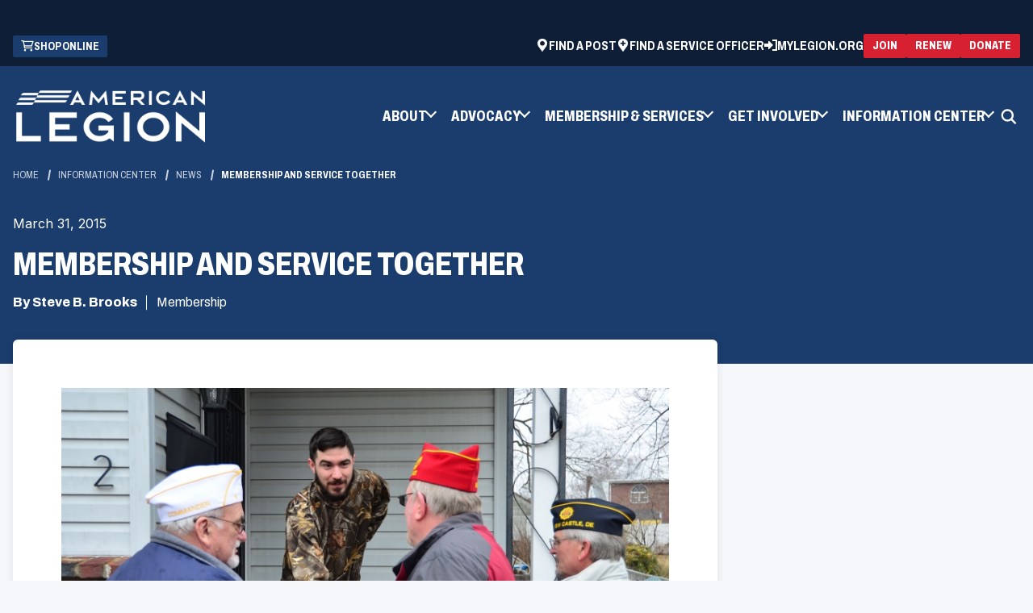

--- FILE ---
content_type: text/html; charset=utf-8
request_url: https://www.legion.org/information-center/news/membership/2015/march/membership-and-service-together
body_size: 13041
content:


<!DOCTYPE html>
<html lang="en">
<head>
    <meta name="viewport" content="width=device-width, initial-scale=1" />
    <meta charset="UTF-8" />
    

        <title>Membership and service together | The American Legion</title>
    <meta name="description" content="Delaware revitalization effort brings more than 100 Legionnaires into local posts while providing assistance to veterans needing help with VA.">
    <meta property="og:type" content="website" />
    <meta property="og:title" content="Membership and service together">
    <meta property="og:description" content="Delaware revitalization effort brings more than 100 Legionnaires into local posts while providing assistance to veterans needing help with VA." />
    <meta property="og:site_name" content="The American Legion">
    <meta property="og:locale" content="en">
    <meta property="og:url" content="https://www.legion.org/information-center/news/membership/2015/march/membership-and-service-together">
    <meta name="twitter:card" content="summary_large_image" />
    <meta name="twitter:site" content="" />
    <meta name="twitter:title" content="Membership and service together" />
    <meta name="twitter:description" content="Delaware revitalization effort brings more than 100 Legionnaires into local posts while providing assistance to veterans needing help with VA." />
    <link rel="canonical" href="https://www.legion.org/information-center/news/membership/2015/march/membership-and-service-together" />



    <link rel="apple-touch-icon" sizes="180x180" href="/assets/dist/images/favicons/apple-touch-icon.png">
    <link rel="icon" type="image/png" sizes="32x32" href="/assets/dist/images/favicons/favicon-32x32.png">
    <link rel="icon" type="image/png" sizes="16x16" href="/assets/dist/images/favicons/favicon-16x16.png">
    <link rel="manifest" href="/assets/dist/images/favicons/site.webmanifest">
    <link rel="mask-icon" href="/assets/dist/images/favicons/safari-pinned-tab.svg" color="#5bbad5">
    <meta name="msapplication-TileColor" content="#da532c">
    <meta name="theme-color" content="#ffffff">

    
    


    


            
    <!--Google Tag Manager -->
    <script>
    (function (w, d, s, l, i) {
                w[l] = w[l] || []; w[l].push({
                    'gtm.start':
                        new Date().getTime(), event: 'gtm.js'
                }); var f = d.getElementsByTagName(s)[0],
                    j = d.createElement(s), dl = l != 'dataLayer' ? '&l=' + l : ''; j.async = true; j.src =
                        'https://www.googletagmanager.com/gtm.js?id=' + i + dl; f.parentNode.insertBefore(j, f);
            })(window, document, 'script', 'dataLayer', 'GTM-TLKR3S');
    </script>
    <!-- End Google Tag Manager -->


    <link href="/_content/Kentico.Content.Web.Rcl/Content/Bundles/Public/systemPageComponents.min.css" rel="stylesheet" />

    <link href="/assets/dist/css/main.min.css" rel="stylesheet" media="all" />

    <link rel="preconnect" href="https://fonts.googleapis.com">
    <link rel="preconnect" href="https://fonts.gstatic.com" crossorigin>
    <link href="https://fonts.googleapis.com/css2?family=Archivo:ital,wdth,wght@0,62..125,100..900;1,62..125,100..900&family=Inter:wght@100..900&display=swap" rel="stylesheet">
    


</head>
<body>
    


            
    <!-- Google Tag Manager (noscript) -->
    <noscript>
        <iframe src="https://www.googletagmanager.com/ns.html?id=GTM-TLKR3S"
                height="0" width="0" style="display:none;visibility:hidden"></iframe>
    </noscript>
    <!-- End Google Tag Manager (noscript) -->


    

    <div class="site-container">
        
        


    <header id="site-header" class="js-site-header site-header" role="banner" data-ktc-search-exclude>
        

<div class="site-alerts">
</div>
			<div class="header-ad hide-on-mobile">
                <span class="sr-only">ad space</span>
                <script type="text/javascript" src="//g.adspeed.net/ad.php?do=js&zid=78260&oid=19555&wd=-1&ht=-1&target=_blank"></script>
            </div>
        <a class="visually-hidden focusable" href="#site-main">Skip to Main Content</a>
        <div id="js-header-wrapper">
            <div class="header-top">
                <div class="container">
                    <div class="header-top-wrapper">
                            

<ul class="utility-ctas">
		<li class="utility-ctas__item">
			<a class="utility-ctas__link group-icon" href="https://emblem.legion.org" target="_blank">
					<div data-src="/getmedia/e9e2f3b6-294a-4b0f-934a-0d9067c39ae7/cart.png" class="img-icon b-lazy" aria-hidden="true" focusable="false"></div>
				<span class="text-icon">Shop Online</span>
            </a>
        </li>
</ul>
                            

<ul class="utility-navigation">
        <li class="utility-navigation__item">
                <a class="utility-navigation__link group-icon" href="https://mylegion.org/PersonifyEbusiness/Find-a-Post" target="_blank">
                        <div data-src="/getmedia/390249e3-bd3c-4404-ad62-6de2bbc7bb7d/location-white.png" class="img-icon b-lazy" aria-hidden="true" focusable="false"></div>
                    <span class="text-icon">Find a Post</span>
                </a>
        </li>
        <li class="utility-navigation__item">
                <a class="utility-navigation__link group-icon" href="https://www.legion.org/member-services/veterans-services/veterans-benefits/find-a-veteran-service-officer" target="_self">
                        <div data-src="/getmedia/0d3548e1-4e44-4be7-bc7b-ca005841128f/location-service-officer-white.png" class="img-icon b-lazy" aria-hidden="true" focusable="false"></div>
                    <span class="text-icon">Find a Service Officer</span>
                </a>
        </li>

        <li class="utility-navigation__item">
			<a class="utility-navigation__link group-icon" href="https://mylegion.org/PersonifyEbusiness">
				<svg class="img-icon" aria-hidden="true" focusable="false">
					<use xlink:href="/assets/dist/images/svg-legend.svg#icon-sign-in" />
				</svg>
                <span class="text-icon">MyLegion.org</span>
            </a>
        </li>
</ul>
                            

<div class="header-ctas header-ctas--top">
			<a class="btn btn--red btn--small group-icon" href="https://www.legion.org/join" target="_self">
                <span class="text-icon">Join</span>
            </a>
			<a class="btn btn--red btn--small group-icon" href="https://mylegion.org/PersonifyEbusiness/Renewal-Quick-Pay#legion-org" target="_blank">
                <span class="text-icon">Renew</span>
            </a>
			<a class="btn btn--red btn--small group-icon" href="https://mylegion.org/PersonifyEbusiness/Donate#legion-org" target="_blank">
                <span class="text-icon">Donate</span>
            </a>
</div>
                    </div>
                </div>
            </div>
            <div class="header-container container">
                <div class="header-middle">
                    <div class="header-logo">
                        <a href="https://www.legion.org/" class="brand">
                                <img class="logo-colored" src="/getmedia/8c5b6b10-7ac5-4268-9a0b-1651dc2ed505/logo-colored.png" alt="The American Legion" />
                                <img class="logo-white" src="/getmedia/69f3f047-cb2c-41fd-bf3d-d69296b3f603/TAL-brandmark-1C-white.png" alt="The American Legion" />
                        </a>
                    </div>
                    <button class="header-mobile-btn hamburger" data-expander="header-nav" data-expander-css data-expander-nofocus>
                        <span class="hamburger__box">
                            <span class="hamburger__inner">
                                <span class="sr-only">Toggle menu</span>
                            </span>
                        </span>
                    </button>
                    <section id="header-nav" class="header-navigation">
                            <nav class="main-navigation" role="navigation" aria-label="Main Navigation">
                                <ul>
                                    

	<li data-expander data-expander-css data-expander-nofocus>

            <a href="#" target="_self" data-expander-toggle>
                <span class=" group-icon">

					<span class="text-icon">About</span>
                </span>
            </a>

            <ul data-expander-target>
                

	<li >

            <a href="https://www.legion.org/about/organization" target="_self" >
                <span class=" group-icon">

					<span class="text-icon">Organization</span>
                </span>
            </a>

    </li>
	<li >

            <a href="https://www.legion.org/about/leadership" target="_self" >
                <span class=" group-icon">

					<span class="text-icon">Leadership</span>
                </span>
            </a>

    </li>
	<li >

            <a href="https://www.legion.org/about/reports" target="_self" >
                <span class=" group-icon">

					<span class="text-icon">Reports</span>
                </span>
            </a>

    </li>
	<li >

            <a href="https://www.legion.org/about/media-toolkits" target="_self" >
                <span class=" group-icon">

					<span class="text-icon">Media Toolkit</span>
                </span>
            </a>

    </li>
	<li >

            <a href="https://www.legion.org/about/american-legion-family" target="_self" >
                <span class=" group-icon">

					<span class="text-icon">American Legion Family</span>
                </span>
            </a>

    </li>
	<li >

            <a href="https://www.legion.org/about" target="_self" >
                <span class=" group-icon">

					<span class="text-icon">All About</span>
                </span>
            </a>

    </li>

            </ul>
    </li>
	<li data-expander data-expander-css data-expander-nofocus>

            <a href="#" target="_self" data-expander-toggle>
                <span class=" group-icon">

					<span class="text-icon">Advocacy</span>
                </span>
            </a>

            <ul data-expander-target>
                

	<li >

            <a href="https://www.legion.org/advocacy/be-the-one" target="_self" >
                <span class=" group-icon">

					<span class="text-icon">Be The One</span>
                </span>
            </a>

    </li>
	<li >

            <a href="https://www.votervoice.net/AmericanLegion/home" target="_blank" >
                <span class=" group-icon">

					<span class="text-icon">Grassroots Action Center</span>
                </span>
            </a>

    </li>
	<li >

            <a href="https://www.legion.org/advocacy/legislative" target="_self" >
                <span class=" group-icon">

					<span class="text-icon">Legislative</span>
                </span>
            </a>

    </li>
	<li >

            <a href="https://www.legion.org/advocacy/national-affairs" target="_self" >
                <span class=" group-icon">

					<span class="text-icon">National Affairs</span>
                </span>
            </a>

    </li>
	<li >

            <a href="https://www.legion.org/advocacy/youth-support" target="_self" >
                <span class=" group-icon">

					<span class="text-icon">Youth Support</span>
                </span>
            </a>

    </li>
	<li >

            <a href="https://www.legion.org/advocacy" target="_self" >
                <span class=" group-icon">

					<span class="text-icon">Advocacy Center</span>
                </span>
            </a>

    </li>

            </ul>
    </li>
	<li data-expander data-expander-css data-expander-nofocus>

            <a href="#" target="_self" data-expander-toggle>
                <span class=" group-icon">

					<span class="text-icon">Membership &amp; Services</span>
                </span>
            </a>

            <ul data-expander-target>
                

	<li >

            <a href="https://www.legion.org/join" target="_self" >
                <span class=" group-icon">

					<span class="text-icon">Join The American Legion</span>
                </span>
            </a>

    </li>
	<li >

            <a href="https://www.legion.org/renew" target="_self" >
                <span class=" group-icon">

					<span class="text-icon">Renew Membership</span>
                </span>
            </a>

    </li>
	<li >

            <a href="https://www.legion.org/member-services/discount-center" target="_self" >
                <span class=" group-icon">

					<span class="text-icon">Member Discounts</span>
                </span>
            </a>

    </li>
	<li >

            <a href="https://www.legion.org/member-services/resources" target="_self" >
                <span class=" group-icon">

					<span class="text-icon">Resources</span>
                </span>
            </a>

    </li>
	<li >

            <a href="https://www.legion.org/member-services/veterans-services" target="_self" >
                <span class=" group-icon">

					<span class="text-icon">Veterans Services</span>
                </span>
            </a>

    </li>
	<li >

            <a href="https://www.legion.org/member-services" target="_self" >
                <span class=" group-icon">

					<span class="text-icon">All Membership &amp; Services</span>
                </span>
            </a>

    </li>

            </ul>
    </li>
	<li data-expander data-expander-css data-expander-nofocus>

            <a href="#" target="_self" data-expander-toggle>
                <span class=" group-icon">

					<span class="text-icon">Get Involved</span>
                </span>
            </a>

            <ul data-expander-target>
                

	<li >

            <a href="https://www.legion.org/get-involved/youth-programs" target="_self" >
                <span class=" group-icon">

					<span class="text-icon">Youth Programs</span>
                </span>
            </a>

    </li>
	<li >

            <a href="https://www.legion.org/get-involved/community-programs" target="_self" >
                <span class=" group-icon">

					<span class="text-icon">Community Programs</span>
                </span>
            </a>

    </li>
	<li >

            <a href="https://www.legion.org/get-involved/meetings" target="_self" >
                <span class=" group-icon">

					<span class="text-icon">Meetings</span>
                </span>
            </a>

    </li>
	<li >

            <a href="https://www.legion.org/get-involved/scholarships" target="_self" >
                <span class=" group-icon">

					<span class="text-icon">Scholarships</span>
                </span>
            </a>

    </li>
	<li >

            <a href="https://www.legion.org/get-involved" target="_self" >
                <span class=" group-icon">

					<span class="text-icon">All Programs</span>
                </span>
            </a>

    </li>

            </ul>
    </li>
	<li data-expander data-expander-css data-expander-nofocus>

            <a href="#" target="_self" data-expander-toggle>
                <span class=" group-icon">

					<span class="text-icon">Information Center</span>
                </span>
            </a>

            <ul data-expander-target>
                

	<li >

            <a href="https://www.legion.org/information-center/in-the-media" target="_self" >
                <span class=" group-icon">

					<span class="text-icon">In the Media</span>
                </span>
            </a>

    </li>
	<li >

            <a href="https://www.legion.org/information-center/calendar" target="_self" >
                <span class=" group-icon">

					<span class="text-icon">Calendar</span>
                </span>
            </a>

    </li>
	<li >

            <a href="https://www.legion.org/information-center/training" target="_self" >
                <span class=" group-icon">

					<span class="text-icon">Training</span>
                </span>
            </a>

    </li>
	<li >

            <a href="https://www.legion.org/information-center/library-museum" target="_self" >
                <span class=" group-icon">

					<span class="text-icon">Library &amp; Museum</span>
                </span>
            </a>

    </li>
	<li >

            <a href="https://www.legion.org/information-center/honor-remembrance" target="_self" >
                <span class=" group-icon">

					<span class="text-icon">Honor &amp; Remembrance </span>
                </span>
            </a>

    </li>
	<li >

            <a href="https://www.legion.org/information-center" target="_self" >
                <span class=" group-icon">

					<span class="text-icon">All Information Center</span>
                </span>
            </a>

    </li>

            </ul>
    </li>

                                </ul>
                            </nav>

                            

<ul class="utility-navigation">
        <li class="utility-navigation__item">
                <a class="utility-navigation__link group-icon" href="https://mylegion.org/PersonifyEbusiness/Find-a-Post" target="_blank">
                        <div data-src="/getmedia/390249e3-bd3c-4404-ad62-6de2bbc7bb7d/location-white.png" class="img-icon b-lazy" aria-hidden="true" focusable="false"></div>
                    <span class="text-icon">Find a Post</span>
                </a>
        </li>
        <li class="utility-navigation__item">
                <a class="utility-navigation__link group-icon" href="https://www.legion.org/member-services/veterans-services/veterans-benefits/find-a-veteran-service-officer" target="_self">
                        <div data-src="/getmedia/0d3548e1-4e44-4be7-bc7b-ca005841128f/location-service-officer-white.png" class="img-icon b-lazy" aria-hidden="true" focusable="false"></div>
                    <span class="text-icon">Find a Service Officer</span>
                </a>
        </li>

        <li class="utility-navigation__item">
			<a class="utility-navigation__link group-icon" href="https://mylegion.org/PersonifyEbusiness">
				<svg class="img-icon" aria-hidden="true" focusable="false">
					<use xlink:href="/assets/dist/images/svg-legend.svg#icon-sign-in" />
				</svg>
                <span class="text-icon">MyLegion.org</span>
            </a>
        </li>
</ul>
                            

<ul class="utility-ctas">
		<li class="utility-ctas__item">
			<a class="utility-ctas__link group-icon" href="https://emblem.legion.org" target="_blank">
					<div data-src="/getmedia/e9e2f3b6-294a-4b0f-934a-0d9067c39ae7/cart.png" class="img-icon b-lazy" aria-hidden="true" focusable="false"></div>
				<span class="text-icon">Shop Online</span>
            </a>
        </li>
</ul>
                            <div class="header-ctas-container">
                                

<div class="header-ctas header-ctas--top">
			<a class="btn btn--red btn--small group-icon" href="https://www.legion.org/join" target="_self">
                <span class="text-icon">Join</span>
            </a>
			<a class="btn btn--red btn--small group-icon" href="https://mylegion.org/PersonifyEbusiness/Renewal-Quick-Pay#legion-org" target="_blank">
                <span class="text-icon">Renew</span>
            </a>
			<a class="btn btn--red btn--small group-icon" href="https://mylegion.org/PersonifyEbusiness/Donate#legion-org" target="_blank">
                <span class="text-icon">Donate</span>
            </a>
</div>
                            </div>
                    </section>
                    <button class="header-search-trigger" data-expander="header-search" data-expander-css>
                        <svg aria-hidden="true" focusable="false">
                            <use xlink:href="/assets/dist/images/svg-legend.svg#icon-search" />
                        </svg>
                        <span class="visually-hidden">Toggle search</span>
                    </button>
                    <div id="header-search" class="header-search-wrap full-width">
                        <div class="container">
                            <form action="https://www.legion.org/search" class="header-search" method="get">
                                <label for="searchtext" class="visually-hidden">Search site</label>

                                <input class="header-search-input" type="text" placeholder="Search site" maxlength="100" id="searchtext" name="s">

                                <button class="header-search-submit" type="submit">
                                    <svg aria-hidden="true" focusable="false">
                                        <use xlink:href="/assets/dist/images/svg-legend.svg#icon-search" />
                                    </svg>
                                    <span class="visually-hidden">Search</span>
                                </button>
                            </form>
                        </div>
                    </div>
                        

<div class="header-ctas header-ctas--top">
			<a class="btn btn--red btn--small group-icon" href="https://www.legion.org/join" target="_self">
                <span class="text-icon">Join</span>
            </a>
			<a class="btn btn--red btn--small group-icon" href="https://mylegion.org/PersonifyEbusiness/Renewal-Quick-Pay#legion-org" target="_blank">
                <span class="text-icon">Renew</span>
            </a>
			<a class="btn btn--red btn--small group-icon" href="https://mylegion.org/PersonifyEbusiness/Donate#legion-org" target="_blank">
                <span class="text-icon">Donate</span>
            </a>
</div>
                </div>

            </div>
        </div>
    </header>

        <main id="site-main" class="site-main" role="main">
            


<div class="interior-top interior-top--details">
    <div class="page-banner">
        <div class="container">

            

    <nav aria-label="Breadcrumb">
        <ol class="breadcrumbs">
            <li class="breadcrumbs__item">
                <a class="breadcrumbs__link" href="/">Home</a>
            </li>
                <li class="breadcrumbs__item">
                    <a class="breadcrumbs__link" href="https://www.legion.org/information-center">Information Center </a>
                </li>
                <li class="breadcrumbs__item">
                    <a class="breadcrumbs__link" href="https://www.legion.org/information-center/news">News</a>
                </li>
            <li class="breadcrumbs__item">
                <span class="breadcrumbs__active" aria-current="page">Membership and service together</span>
            </li>
        </ol>
    </nav>


            <div class="page-banner__inner">
                <div class="page-banner__content">
                        <div class="page-banner__date">March 31, 2015</div>
                        <h1 class="page-banner__heading">Membership and service together</h1>
                    <div class="page-banner__meta">
                            <span class="page-banner__author">By Steve B. Brooks</span>
                            <span>
                                <div class="page-builder__categories">
                                        <div>Membership</div>
                                </div>
                            </span>
                    </div>
                </div>
            </div>
        </div>
    </div>
</div>

<div class="interior-main">
    <div class="article-detail">
        <div class="container">
            <div class="row">
                <div class="col-xs-12 col-md-8 interior-content-wrapper">
                    <div class="interior-content">
                        <div class="article-detail-content">
                                <figure>
                                    <img src="/getmedia/c8ab3991-9693-4f71-9aa0-ea2d71131f13/Delware7.jpg.jpg" alt="Membership and service together">
                                        <figcaption>Department of Delaware Commander Bob Michael, National Vice Commander Doug Haggan and Post 30 Commander Vic Callahan visit with U.S. Army veteran Rickey Carpenter during a revitalization effort. (Photo by Steve B. Brooks)</figcaption>
                                </figure>
                                <h2>Delaware revitalization effort brings more than 100 Legionnaires into local posts while providing assistance to veterans needing help with VA.</h2>
                                <div><div class="story story_body" id="55e5a819-a0e1-843b-d92c-8c3f7d113eb5">
<p class="para para_$ID/NormalParagraphStyle"><span class="char char_$ID/[No_character_style]">Rickey Carpenter served in the U.S. Army from 2003 to 2007, seeing combat in Iraq. He was receiving Department of Veterans Affairs benefits but wanted additional assistance from VA. It led to frustration for the 28-year-old.</span></p>
<p class="para para_$ID/NormalParagraphStyle"><span class="char char_$ID/[No_character_style]">But thanks to an American Legion revitalization effort in Delaware, Carpenter is going to get help that will alleviate his frustration. Legionnaires stopped by Carpenter’s house during the effort, heard his story and urged him to come to Joseph B Stahl Memorial Post 30 in New Castle, Del., to talk with Department Service Officer Joseph Houghton. Carpenter took their advice and, after talking with Houghton, felt a lot better about his situation. </span></p>
<p class="para para_$ID/NormalParagraphStyle"><span class="char char_$ID/[No_character_style]">“I’m still dealing with some issues related to my military service, and it’s great to know I’ve got somebody now who can help me with that,” said Carpenter, who had recently let his Legion membership lapse. “(Houghton) went over my files and found some discrepancies. It’s great knowing he’s going to be handling things from here on out. I really feel this was a big step.”</span></p>
<p class="para para_$ID/NormalParagraphStyle"><span class="char char_$ID/[No_character_style]">Getting that help made an impact on Carpenter, who left the post after meeting with Houghton and then returned shortly after that to pay to rejoin the organization – only to find out that Post 30 was picking up his 2015 dues. </span></p>
<p class="para para_$ID/NormalParagraphStyle"><span class="char char_$ID/[No_character_style]">The revitalization effort spanned all of New Castle County from March 25-27. Six posts in the county picked up a combined 114 new Legionnaires or transfers from the Department of Delaware’s headquarters post. Local, district and department Legionnaires worked alongside national staff, going door to door and making dozens of phone calls during the three days. More than a dozen veterans also were able to meet with Houghton to get info on filing VA claims, their pending appeals and other issues. </span></p>
<p class="para para_$ID/NormalParagraphStyle"><span class="char char_$ID/[No_character_style]">New Castle County and District Commander MaryAnna Moderhak was there all three days, making phone call after phone call to headquarters post members. </span></p>
<p class="para para_$ID/NormalParagraphStyle"><span class="char char_$ID/[No_character_style]">“I’m very happy (with the results) – much more than I had anticipated,” Moderhak said. “I think people that were in (the headquarters post) were happy to talk to somebody live. Given the opportunity … to transfer to a local (post), everyone I talked to transferred. And I actually talked to quite a few.”</span></p>
<p class="para para_$ID/NormalParagraphStyle"><span class="char char_$ID/[No_character_style]">Post 30 Commander Vic Callahan, a 45-year Legionnaire, also worked the effort all three days, making phone calls and going door to door to connect with veterans. Callahan said transferring members into local posts has several benefits. </span></p>
<p class="para para_$ID/NormalParagraphStyle"><span class="char char_$ID/[No_character_style]">“Obviously they can have a home post to utilize,” he said. “Secondly, it would assist the post in maintaining membership. And it gives them the opportunity to direct their own efforts back into the community and to be part of the Legion’s charge of promoting Americanism within their own community. They need to feel they're a part of it.”</span></p>
<p class="para para_$ID/NormalParagraphStyle"><span class="char char_$ID/[No_character_style]">Like Moderhak, Callahan was pleased with the results. “I did not think that people would answer the phone, answer the door,” he said. “I’m pleasantly impressed with it. And this is something that can continue on. It doesn’t just have to be during the revitalization.”</span></p>
<p class="para para_$ID/NormalParagraphStyle"><span class="char char_$ID/[No_character_style]">Also helping out during the revitalization was Department Commander Bob Michael, joined by fellow department officer Jim Gallagher, Delaware’s first vice commander. “Our state officers try to do everything together,” Michael said. “We like to help everywhere we can.” </span></p>
<p class="para para_$ID/NormalParagraphStyle"><span class="char char_$ID/[No_character_style]">Michael said transferring a headquarters post member into a local post is beneficial because it allows those members “to meet with other members of the military and share their ideas.” And though he has been on multiple revitalization efforts, they never get old to him.</span></p>
<p class="para para_$ID/NormalParagraphStyle"><span class="char char_$ID/[No_character_style]">“You always learn,” Michael said. “New things pop up every time when you’re dealing with membership.” </span></p>
<p class="para para_$ID/NormalParagraphStyle"><span class="char char_$ID/[No_character_style]">National Executive Committeeman Ken Whitman made the 86-mile drive from the Rehoboth Beach, Del., area to help out with the revitalization. While he sees merit in making phone calls, Whitman is a big fan of going door to door.</span></p>
<p class="para para_$ID/NormalParagraphStyle"><span class="char char_$ID/[No_character_style]">“I like the close contact,” he said. “They see a person. They see a couple guys that are willing to come out to their home to visit them. When you knock on their door, and they see a guy with a red hat or a blue hat or a white hat, they think, ‘Oh well, they are interested. There must be something to this.’”</span></p>
<p class="para para_$ID/NormalParagraphStyle"><span class="char char_$ID/[No_character_style]">That was the case for Carpenter. “Honestly, I was a bit honored that they sought me out,” he said. “When someone comes knocking on your door, you think they’re just advertising something. But that they wanted to come to me and see if there was anything they could do to help me felt pretty good.”</span></p>
<p class="para para_$ID/NormalParagraphStyle"><span class="char char_$ID/[No_character_style]">National Vice Commander Doug Haggan made the flight from Indiana to Delaware to help with the revitalization. “It’s vitally important that national shows the departments we are supporting them in their membership programs. If you don’t have membership, you can’t run the programs.</span></p>
<p class="para para_$ID/NormalParagraphStyle"><span class="char char_$ID/[No_character_style]">“And being at the post level is kind of neat because it gives you some fresh ideas, and it gives you ideas that one post or department may be using that another department can use. So we pass on that information to other departments that we get to along the way.” </span></p>
</div>
</div>
                                <div class="slider-gallery">
                                    <div class="slider swiper">
                                        <div class="swiper-wrapper">
                                                <div class="swiper-slide">
                                                    <div class="slider-gallery__img b-lazy"
                                                         role="img"
                                                         aria-label="Membership and service together"
                                                         data-src="/getmedia/e70afb07-3d1c-4701-8e2d-7d91931c4a5b/Delaware1.jpg.jpg"
                                                         style="background-image: url('/getmedia/e70afb07-3d1c-4701-8e2d-7d91931c4a5b/Delaware1.jpg.jpg')"></div>
                                                    <div class="slider-image-desc-wrapper" data-expander data-expander-css data-expander-hold data-expander-nofocus>
                                                        <button class="slider-image-desc-toggle" data-expander-toggle="">
                                                            <svg class="icon-info" aria-hidden="true" focusable="false">
                                                                <use xlink:href="/assets/dist/images/svg-legend.svg#icon-info"></use>
                                                            </svg>
                                                            <svg class="icon-close" aria-hidden="true" focusable="false">
                                                                <use xlink:href="/assets/dist/images/svg-legend.svg#icon-close"></use>
                                                            </svg>
                                                            <span class="visually-hidden">Show/Hide Image Caption</span>
                                                        </button>
                                                        <div class="slider-image-desc" data-expander-target="">
                                                            
                                                        </div>
                                                    </div>
                                                </div>
                                                <div class="swiper-slide">
                                                    <div class="slider-gallery__img b-lazy"
                                                         role="img"
                                                         aria-label="Membership and service together"
                                                         data-src="/getmedia/5f7eb6d4-6603-4700-b8be-f1ea15c48ffa/Delware11.jpg.jpg"
                                                         style="background-image: url('/getmedia/5f7eb6d4-6603-4700-b8be-f1ea15c48ffa/Delware11.jpg.jpg')"></div>
                                                    <div class="slider-image-desc-wrapper" data-expander data-expander-css data-expander-hold data-expander-nofocus>
                                                        <button class="slider-image-desc-toggle" data-expander-toggle="">
                                                            <svg class="icon-info" aria-hidden="true" focusable="false">
                                                                <use xlink:href="/assets/dist/images/svg-legend.svg#icon-info"></use>
                                                            </svg>
                                                            <svg class="icon-close" aria-hidden="true" focusable="false">
                                                                <use xlink:href="/assets/dist/images/svg-legend.svg#icon-close"></use>
                                                            </svg>
                                                            <span class="visually-hidden">Show/Hide Image Caption</span>
                                                        </button>
                                                        <div class="slider-image-desc" data-expander-target="">
                                                            
                                                        </div>
                                                    </div>
                                                </div>
                                                <div class="swiper-slide">
                                                    <div class="slider-gallery__img b-lazy"
                                                         role="img"
                                                         aria-label="Membership and service together"
                                                         data-src="/getmedia/16596084-3399-4ccc-a714-e7861b7678d4/Delware10.jpg.jpg"
                                                         style="background-image: url('/getmedia/16596084-3399-4ccc-a714-e7861b7678d4/Delware10.jpg.jpg')"></div>
                                                    <div class="slider-image-desc-wrapper" data-expander data-expander-css data-expander-hold data-expander-nofocus>
                                                        <button class="slider-image-desc-toggle" data-expander-toggle="">
                                                            <svg class="icon-info" aria-hidden="true" focusable="false">
                                                                <use xlink:href="/assets/dist/images/svg-legend.svg#icon-info"></use>
                                                            </svg>
                                                            <svg class="icon-close" aria-hidden="true" focusable="false">
                                                                <use xlink:href="/assets/dist/images/svg-legend.svg#icon-close"></use>
                                                            </svg>
                                                            <span class="visually-hidden">Show/Hide Image Caption</span>
                                                        </button>
                                                        <div class="slider-image-desc" data-expander-target="">
                                                            
                                                        </div>
                                                    </div>
                                                </div>
                                                <div class="swiper-slide">
                                                    <div class="slider-gallery__img b-lazy"
                                                         role="img"
                                                         aria-label="Membership and service together"
                                                         data-src="/getmedia/03016fa6-5468-44d8-884f-f24fde09974d/Delware8.jpg.jpg"
                                                         style="background-image: url('/getmedia/03016fa6-5468-44d8-884f-f24fde09974d/Delware8.jpg.jpg')"></div>
                                                    <div class="slider-image-desc-wrapper" data-expander data-expander-css data-expander-hold data-expander-nofocus>
                                                        <button class="slider-image-desc-toggle" data-expander-toggle="">
                                                            <svg class="icon-info" aria-hidden="true" focusable="false">
                                                                <use xlink:href="/assets/dist/images/svg-legend.svg#icon-info"></use>
                                                            </svg>
                                                            <svg class="icon-close" aria-hidden="true" focusable="false">
                                                                <use xlink:href="/assets/dist/images/svg-legend.svg#icon-close"></use>
                                                            </svg>
                                                            <span class="visually-hidden">Show/Hide Image Caption</span>
                                                        </button>
                                                        <div class="slider-image-desc" data-expander-target="">
                                                            
                                                        </div>
                                                    </div>
                                                </div>
                                                <div class="swiper-slide">
                                                    <div class="slider-gallery__img b-lazy"
                                                         role="img"
                                                         aria-label="Membership and service together"
                                                         data-src="/getmedia/cb7a1bb6-0c9e-4f04-99fb-ddf9c6d0bd54/Delware6.jpg.jpg"
                                                         style="background-image: url('/getmedia/cb7a1bb6-0c9e-4f04-99fb-ddf9c6d0bd54/Delware6.jpg.jpg')"></div>
                                                    <div class="slider-image-desc-wrapper" data-expander data-expander-css data-expander-hold data-expander-nofocus>
                                                        <button class="slider-image-desc-toggle" data-expander-toggle="">
                                                            <svg class="icon-info" aria-hidden="true" focusable="false">
                                                                <use xlink:href="/assets/dist/images/svg-legend.svg#icon-info"></use>
                                                            </svg>
                                                            <svg class="icon-close" aria-hidden="true" focusable="false">
                                                                <use xlink:href="/assets/dist/images/svg-legend.svg#icon-close"></use>
                                                            </svg>
                                                            <span class="visually-hidden">Show/Hide Image Caption</span>
                                                        </button>
                                                        <div class="slider-image-desc" data-expander-target="">
                                                            
                                                        </div>
                                                    </div>
                                                </div>
                                                <div class="swiper-slide">
                                                    <div class="slider-gallery__img b-lazy"
                                                         role="img"
                                                         aria-label="Membership and service together"
                                                         data-src="/getmedia/7dde3b01-be6b-4af3-a01e-e90519513c94/Delaware3.jpg.jpg"
                                                         style="background-image: url('/getmedia/7dde3b01-be6b-4af3-a01e-e90519513c94/Delaware3.jpg.jpg')"></div>
                                                    <div class="slider-image-desc-wrapper" data-expander data-expander-css data-expander-hold data-expander-nofocus>
                                                        <button class="slider-image-desc-toggle" data-expander-toggle="">
                                                            <svg class="icon-info" aria-hidden="true" focusable="false">
                                                                <use xlink:href="/assets/dist/images/svg-legend.svg#icon-info"></use>
                                                            </svg>
                                                            <svg class="icon-close" aria-hidden="true" focusable="false">
                                                                <use xlink:href="/assets/dist/images/svg-legend.svg#icon-close"></use>
                                                            </svg>
                                                            <span class="visually-hidden">Show/Hide Image Caption</span>
                                                        </button>
                                                        <div class="slider-image-desc" data-expander-target="">
                                                            
                                                        </div>
                                                    </div>
                                                </div>
                                                <div class="swiper-slide">
                                                    <div class="slider-gallery__img b-lazy"
                                                         role="img"
                                                         aria-label="Membership and service together"
                                                         data-src="/getmedia/c5e9cf82-4ba4-4683-9c0d-d1dc98dd1cf3/Delware4.jpg.jpg"
                                                         style="background-image: url('/getmedia/c5e9cf82-4ba4-4683-9c0d-d1dc98dd1cf3/Delware4.jpg.jpg')"></div>
                                                    <div class="slider-image-desc-wrapper" data-expander data-expander-css data-expander-hold data-expander-nofocus>
                                                        <button class="slider-image-desc-toggle" data-expander-toggle="">
                                                            <svg class="icon-info" aria-hidden="true" focusable="false">
                                                                <use xlink:href="/assets/dist/images/svg-legend.svg#icon-info"></use>
                                                            </svg>
                                                            <svg class="icon-close" aria-hidden="true" focusable="false">
                                                                <use xlink:href="/assets/dist/images/svg-legend.svg#icon-close"></use>
                                                            </svg>
                                                            <span class="visually-hidden">Show/Hide Image Caption</span>
                                                        </button>
                                                        <div class="slider-image-desc" data-expander-target="">
                                                            
                                                        </div>
                                                    </div>
                                                </div>
                                        </div>
                                        <div class="slider-controls">
                                            <button type="button" class="slider-button slider-button--prev">
                                                <svg class="slider-button__icon" aria-hidden="true" focusable="false">
                                                    <use xlink:href="/assets/dist/images/svg-legend.svg#icon-chevron-left"></use>
                                                </svg>
                                            </button>
                                            <button type="button" class="slider-button slider-button--next">
                                                <svg class="slider-button__icon" aria-hidden="true" focusable="false">
                                                    <use xlink:href="/assets/dist/images/svg-legend.svg#icon-chevron-right"></use>
                                                </svg>
                                            </button>
                                        </div>
                                    </div>
                                    <div class="swiper slider-thumb">
                                        <div class="swiper-wrapper">
                                                <div class="swiper-slide">
                                                    <div class="slider-gallery__img slider-gallery__img--thumb b-lazy"
                                                         role="img"
                                                         aria-label="Membership and service together"
                                                         data-src="/getmedia/e70afb07-3d1c-4701-8e2d-7d91931c4a5b/Delaware1.jpg.jpg"
                                                         style="background-image: url('/getmedia/e70afb07-3d1c-4701-8e2d-7d91931c4a5b/Delaware1.jpg.jpg')"></div>
                                                </div>
                                                <div class="swiper-slide">
                                                    <div class="slider-gallery__img slider-gallery__img--thumb b-lazy"
                                                         role="img"
                                                         aria-label="Membership and service together"
                                                         data-src="/getmedia/5f7eb6d4-6603-4700-b8be-f1ea15c48ffa/Delware11.jpg.jpg"
                                                         style="background-image: url('/getmedia/5f7eb6d4-6603-4700-b8be-f1ea15c48ffa/Delware11.jpg.jpg')"></div>
                                                </div>
                                                <div class="swiper-slide">
                                                    <div class="slider-gallery__img slider-gallery__img--thumb b-lazy"
                                                         role="img"
                                                         aria-label="Membership and service together"
                                                         data-src="/getmedia/16596084-3399-4ccc-a714-e7861b7678d4/Delware10.jpg.jpg"
                                                         style="background-image: url('/getmedia/16596084-3399-4ccc-a714-e7861b7678d4/Delware10.jpg.jpg')"></div>
                                                </div>
                                                <div class="swiper-slide">
                                                    <div class="slider-gallery__img slider-gallery__img--thumb b-lazy"
                                                         role="img"
                                                         aria-label="Membership and service together"
                                                         data-src="/getmedia/03016fa6-5468-44d8-884f-f24fde09974d/Delware8.jpg.jpg"
                                                         style="background-image: url('/getmedia/03016fa6-5468-44d8-884f-f24fde09974d/Delware8.jpg.jpg')"></div>
                                                </div>
                                                <div class="swiper-slide">
                                                    <div class="slider-gallery__img slider-gallery__img--thumb b-lazy"
                                                         role="img"
                                                         aria-label="Membership and service together"
                                                         data-src="/getmedia/cb7a1bb6-0c9e-4f04-99fb-ddf9c6d0bd54/Delware6.jpg.jpg"
                                                         style="background-image: url('/getmedia/cb7a1bb6-0c9e-4f04-99fb-ddf9c6d0bd54/Delware6.jpg.jpg')"></div>
                                                </div>
                                                <div class="swiper-slide">
                                                    <div class="slider-gallery__img slider-gallery__img--thumb b-lazy"
                                                         role="img"
                                                         aria-label="Membership and service together"
                                                         data-src="/getmedia/7dde3b01-be6b-4af3-a01e-e90519513c94/Delaware3.jpg.jpg"
                                                         style="background-image: url('/getmedia/7dde3b01-be6b-4af3-a01e-e90519513c94/Delaware3.jpg.jpg')"></div>
                                                </div>
                                                <div class="swiper-slide">
                                                    <div class="slider-gallery__img slider-gallery__img--thumb b-lazy"
                                                         role="img"
                                                         aria-label="Membership and service together"
                                                         data-src="/getmedia/c5e9cf82-4ba4-4683-9c0d-d1dc98dd1cf3/Delware4.jpg.jpg"
                                                         style="background-image: url('/getmedia/c5e9cf82-4ba4-4683-9c0d-d1dc98dd1cf3/Delware4.jpg.jpg')"></div>
                                                </div>
                                        </div>
                                    </div>
                                </div>




                                <div class="article-details__bottom">
                                    <ul class="article-details__categories">
                                            <li class="article-details__category"><span class="article-details__category-link">Membership</span></li>
                                    </ul>
                                </div>

                            <!-- ShareThis BEGIN --><div class="sharethis-inline-share-buttons"></div><!-- ShareThis END -->

                        </div>
                    </div>
                </div>
                <div class="col-xs-12 col-md-4 interior-rail-wrapper">
                    




<div class="widget">
    
    	<div class="sponsored">
			<span class="sr-only">ad space</span>
            <script type="text/javascript" src="//g.adspeed.net/ad.php?do=js&zid=78217&oid=19555&wd=-1&ht=-1&target=_blank"></script>
        </div>
    
</div>
    



                    
                </div>
            </div>
        </div>
    </div>
</div>


        </main>
        
    <footer id="site-footer" class="site-footer" role="contentinfo" data-ktc-search-exclude>
        <div class="site-footer__top">
            <div class="container">
                <a href="https://www.legion.org" class="footer-logo">
                    <img src="/getmedia/8c5b6b10-7ac5-4268-9a0b-1651dc2ed505/logo-colored.png" alt="The American Legion" />
                </a>
                <div class="footer-tagline">
                    <ul class="footer-tagline__list">
                        <li class="footer-tagline__item">Veterans</li>
                        <li class="footer-tagline__item">Defense</li>
                        <li class="footer-tagline__item">Youth</li>
                        <li class="footer-tagline__item">Americanism</li>
                        <li class="footer-tagline__item">Communities</li>
                    </ul>
                </div>
            </div>
        </div>

        <div class="side-footer__middle">
            <div class="container">
                <div class="side-footer__middle-inner">
                    <div class="footer-links__container">
                        

<ul class="footer-links__cols">
        <li class="footer-links__col">


<ul class="footer-links">
        <li class="footer-links__item">
            <a href="https://www.legion.org/about" target="_self" class="footer-links__link group-icon">
                    <span class="text-icon">About</span>
            </a>
        </li>
        <li class="footer-links__item">
            <a href="https://www.legion.org/advocacy" target="_self" class="footer-links__link group-icon">
                    <span class="text-icon">Advocacy</span>
            </a>
        </li>
        <li class="footer-links__item">
            <a href="https://www.legion.org/member-services" target="_self" class="footer-links__link group-icon">
                    <span class="text-icon">Membership &amp; Services</span>
            </a>
        </li>
        <li class="footer-links__item">
            <a href="https://www.legion.org/get-involved" target="_self" class="footer-links__link group-icon">
                    <span class="text-icon">Get Involved</span>
            </a>
        </li>
        <li class="footer-links__item">
            <a href="https://www.legion.org/information-center" target="_self" class="footer-links__link group-icon">
                    <span class="text-icon">Information Center</span>
            </a>
        </li>
        <li class="footer-links__item">
            <a href="https://www.legion.org/faq" target="_self" class="footer-links__link group-icon">
                    <span class="text-icon">FAQ</span>
            </a>
        </li>
</ul>        </li>
        <li class="footer-links__col">


<ul class="footer-links">
        <li class="footer-links__item">
            <a href="https://www.legion.org/advertise" target="_self" class="footer-links__link group-icon">
                    <span class="text-icon">Advertise With Us</span>
            </a>
        </li>
        <li class="footer-links__item">
            <a href="https://www.linkedin.com/company/the-american-legion/jobs/" target="_blank" class="footer-links__link group-icon">
                    <span class="text-icon">American Legion Careers</span>
            </a>
        </li>
        <li class="footer-links__item">
            <a href="https://mylegion.org/PersonifyEbusiness/Find-a-Post" target="_blank" class="footer-links__link group-icon">
                    <span class="text-icon">Find a Post</span>
            </a>
        </li>
        <li class="footer-links__item">
            <a href="https://www.legion.org/member-services/veterans-services/veterans-benefits/find-a-veteran-service-officer" target="_blank" class="footer-links__link group-icon">
                    <span class="text-icon">Find a Service Officer</span>
            </a>
        </li>
        <li class="footer-links__item">
            <a href="https://legion.giftlegacy.com/" target="_blank" class="footer-links__link group-icon">
                    <span class="text-icon">Planned Giving</span>
            </a>
        </li>
        <li class="footer-links__item">
            <a href="https://www.legion.org/getmedia/c71bd18b-421e-4c8a-8223-79d253ccfdc1/05fnd1125-web-donation-form.pdf" target="_self" class="footer-links__link group-icon">
                    <span class="text-icon">Donate by Mail (PDF)</span>
            </a>
        </li>
</ul>        </li>
</ul>
                    </div>
                        <div class="footer-column">
                            <h2 class="footer-heading">Contact Us</h2>
                            <div class="footer-text">
                                <p><strong>The American Legion National Headquarters:&nbsp;</strong></p><p>700 N. Pennsylvania St., P.O Box<br>1055, Indianapolis, IN 46206</p>
                            </div>
                            <p><strong>Customer Service</strong></p>
                                <a href="tel:8004333318" class="icon-group">
                                    <svg aria-hidden="true" focusable="false">
                                        <use xlink:href="/assets/dist/images/svg-legend.svg#icon-phone" />
                                    </svg>
                                    <span class="icon-text">800.433.3318</span>
                                </a>
                                <a href="https://www.legion.org/contact" class="icon-group">
                                    <svg aria-hidden="true" focusable="false">
                                        <use xlink:href="/assets/dist/images/svg-legend.svg#icon-mail" />
                                    </svg>
                                    <span class="icon-text">Contact Us</span>
                                </a>
                        </div>
                        <div class="footer-column">
                            <h2 class="footer-heading">E-Newsletters</h2>
                            <div class="footer-text">
                                <div><p>Subscribe to The American Legion's e-newsletters to receive important updates, resources, and special offers tailored for veterans and their families.</p></div>
                            </div>
                                <a href="https://mylegion.org/PersonifyEbusiness/My-Account/Opt-In-Out" class="btn btn--trans-dark">
                                    <span>Subscribe</span>
                                </a>
                        </div>
                </div>
            </div>
        </div>

        <div class="site-footer__bottom">
            <div class="container">
                <div class="footer-copyright">
                        <div class="footer-copyright-text">© Copyright 2026 The American Legion.</div>
                    

<ul class="footer-copyright__list">
        <li class="footer-copyright__item">
            <a href="https://www.legion.org/terms-and-conditions" target="_self" class="footer-copyright__link group-icon">
                    <span class="text-icon">Terms &amp; Conditions</span>
            </a>
        </li>
        <li class="footer-copyright__item">
            <a href="https://www.legion.org/privacy-policy" target="_self" class="footer-copyright__link group-icon">
                    <span class="text-icon">Privacy Policy</span>
            </a>
        </li>
        <li class="footer-copyright__item">
            <a href="https://www.legion.org/ada-compliance" target="_self" class="footer-copyright__link group-icon">
                    <span class="text-icon">ADA Compliance</span>
            </a>
        </li>
        <li class="footer-copyright__item">
            <a href="https://www.legion.org/sitemap" target="_self" class="footer-copyright__link group-icon">
                    <span class="text-icon">Sitemap</span>
            </a>
        </li>
</ul>
                    

<ul class="social-list">
	<li class="social-list__item"><strong>Follow Us:</strong></li>
        <li class="social-list__item">
            <a class="social-list__link" href="https://www.facebook.com/americanlegionhq" target="_blank">
                    <div data-src="/getmedia/9d467ae5-12ec-4d7a-975d-a11983ef30da/facebook.png" class="social-list__img b-lazy" aria-hidden="true" focusable="false"></div>
                    <span class="visually-hidden">Facebook</span>
            </a>
        </li>
        <li class="social-list__item">
            <a class="social-list__link" href="https://twitter.com/AmericanLegion" target="_blank">
                    <div data-src="/getmedia/ceda7d55-2316-4534-bc0e-ac4b4134257e/x.png" class="social-list__img b-lazy" aria-hidden="true" focusable="false"></div>
                    <span class="visually-hidden">X (former Twitter)</span>
            </a>
        </li>
        <li class="social-list__item">
            <a class="social-list__link" href="https://instagram.com/theamericanlegion" target="_blank">
                    <div data-src="/getmedia/ce49f9e8-10f3-4682-87f1-9763ced2959d/instagram.png" class="social-list__img b-lazy" aria-hidden="true" focusable="false"></div>
                    <span class="visually-hidden">Instagram</span>
            </a>
        </li>
        <li class="social-list__item">
            <a class="social-list__link" href="https://www.youtube.com/user/americanlegionHQ" target="_blank">
                    <div data-src="/getmedia/c0530444-f79f-45e6-a37b-eceabdbdffce/youtube.png" class="social-list__img b-lazy" aria-hidden="true" focusable="false"></div>
                    <span class="visually-hidden">YouTube</span>
            </a>
        </li>
        <li class="social-list__item">
            <a class="social-list__link" href="https://www.linkedin.com/company/the-american-legion" target="_blank">
                    <div data-src="/getmedia/abad6f25-3b01-42a9-930e-e7bf53bdeec1/linkedin.png" class="social-list__img b-lazy" aria-hidden="true" focusable="false"></div>
                    <span class="visually-hidden">LinkedIn</span>
            </a>
        </li>
</ul>
                </div>
            </div>
        </div>
    </footer>

    </div>
    <script src="/_content/Kentico.Content.Web.Rcl/Scripts/jquery-3.5.1.js"></script>
<script src="/_content/Kentico.Content.Web.Rcl/Content/Bundles/Public/systemFormComponents.min.js"></script>


    <script src="/assets/dist/js/all.min.js"></script>
    

    

    
    <script type='text/javascript' src='https://platform-api.sharethis.com/js/sharethis.js#property=664df3e41783940019670c49&product=inline-share-buttons' async='async'></script>

    


    
<script src="/_content/Kentico.Xperience.TagManager/js/ktc-tagmanager.js?v=TtMOjnP7C3BlwtJokJNEQ6vzf8k5yEol-AKk2EPFSpU" type="module"></script></body>
</html>

--- FILE ---
content_type: text/html; charset=utf-8
request_url: https://www.google.com/recaptcha/api2/aframe
body_size: 184
content:
<!DOCTYPE HTML><html><head><meta http-equiv="content-type" content="text/html; charset=UTF-8"></head><body><script nonce="5oaBFRlUHKhuDEgEGp5jZg">/** Anti-fraud and anti-abuse applications only. See google.com/recaptcha */ try{var clients={'sodar':'https://pagead2.googlesyndication.com/pagead/sodar?'};window.addEventListener("message",function(a){try{if(a.source===window.parent){var b=JSON.parse(a.data);var c=clients[b['id']];if(c){var d=document.createElement('img');d.src=c+b['params']+'&rc='+(localStorage.getItem("rc::a")?sessionStorage.getItem("rc::b"):"");window.document.body.appendChild(d);sessionStorage.setItem("rc::e",parseInt(sessionStorage.getItem("rc::e")||0)+1);localStorage.setItem("rc::h",'1768608630327');}}}catch(b){}});window.parent.postMessage("_grecaptcha_ready", "*");}catch(b){}</script></body></html>

--- FILE ---
content_type: text/css
request_url: https://www.legion.org/assets/dist/css/main.min.css
body_size: 49070
content:
@charset "UTF-8";/*! normalize.css v7.0.0 | MIT License | github.com/necolas/normalize.css */a,abbr[title]{text-decoration:underline}.fr-view span[style~="color:"] a,legend{color:inherit}audio,canvas,progress,video{display:inline-block}progress,sub,sup{vertical-align:baseline}*,.slider-pause,.slider-pause::before,:after,:before,[type=checkbox],[type=radio],legend{box-sizing:border-box}.swiper-wrapper,hr,img.fr-bordered{box-sizing:content-box}button,hr,input{overflow:visible}article,aside,details,figcaption,figure,footer,header,hr,main,menu,nav,section{display:block}.table,embed,iframe,img,legend{max-width:100%}.hidden,.invisible,.swiper-cube .swiper-slide,.swiper-slide-invisible-blank{visibility:hidden}.breakforprint,.fr-view hr{page-break-after:always}.article-detail-content .fr-view ol,.article-detail-content ol,.fr-view ol{counter-reset:li}.article-detail-content .fr-view ol li,.article-detail-content ol li,.fr-view ol li{counter-increment:li}html{line-height:1.15;-ms-text-size-adjust:100%;-webkit-text-size-adjust:100%}code,kbd,pre,samp{font-family:monospace,monospace;font-size:1em}a{background-color:transparent;-webkit-text-decoration-skip:objects}abbr[title]{border-bottom:none;text-decoration:underline dotted}b,strong{font-weight:bolder}dfn{font-style:italic}mark{background-color:#ff0;color:#000}small{font-size:80%}sub,sup{font-size:75%;line-height:0;position:relative}sub{bottom:-.25em}sup{top:-.5em}audio:not([controls]){display:none;height:0}img{border-style:none;vertical-align:middle;width:auto;height:auto}svg:not(:root){overflow:hidden}button,input,optgroup,select,textarea{font-family:sans-serif;font-size:100%;line-height:1.15;margin:0}button,select{text-transform:none}[type=reset],[type=submit],button,html [type=button]{-webkit-appearance:button}[type=button]::-moz-focus-inner,[type=reset]::-moz-focus-inner,[type=submit]::-moz-focus-inner,button::-moz-focus-inner{border-style:none;padding:0}[type=button]:-moz-focusring,[type=reset]:-moz-focusring,[type=submit]:-moz-focusring,button:-moz-focusring{outline:ButtonText dotted 1px}legend{display:table;padding:0;white-space:normal}textarea{overflow:auto}[type=checkbox],[type=radio]{padding:0}[type=number]::-webkit-inner-spin-button,[type=number]::-webkit-outer-spin-button{height:auto}[type=search]{-webkit-appearance:textfield;outline-offset:-2px}[type=search]::-webkit-search-cancel-button,[type=search]::-webkit-search-decoration{-webkit-appearance:none}::-webkit-file-upload-button{-webkit-appearance:button;font:inherit}summary{display:list-item}[hidden],template{display:none}button,html,input,select,textarea{color:#0E1E37}body{margin:0;font-family:Inter,sans-serif;line-height:1.4;overflow-x:hidden;overflow-y:scroll;background:#F5F7FA}::selection{background:#1B3D6D;color:#fff;text-shadow:none}hr{margin:1em 0;padding:0;height:1px;border:0;border-top:1px solid #ccc}.image-fluid,.image-fluid img{max-width:none;width:100%;height:auto}.image-fixed,.image-fixed img{max-width:none}fieldset{border:0;margin:0;padding:0}.hidden{display:none!important}.sr-only,.visually-hidden,.visuallyHidden,.visuallyhidden{position:absolute;overflow:hidden;clip:rect(0 0 0 0);margin:-1px;padding:0;border:0;width:1px;height:1px;transition:none}.sr-only.focusable:focus,.visually-hidden.focusable:focus,.visuallyHidden.focusable:focus,.visuallyhidden.focusable:focus{position:fixed;top:0;left:0;background:#1B3D6D;color:#fff;overflow:visible;clip:auto;margin:0;width:100%;height:auto;border:1px dashed #F5F7FA;padding:10px;text-align:center;text-decoration:none;font-weight:700;z-index:9001}.clearfix:after,.clearfix:before{content:" ";display:table}.clearfix:after{clear:both}.dsk-only,.dsk-only-flex,.dsk-only-inline{display:none!important}.align-center{text-align:center}.align-right{text-align:right}.align-left{text-align:left}@media (min-width:60em){.dsk-only{display:block!important}.dsk-only-inline{display:inline!important}.dsk-only-flex{display:-ms-flexbox!important;display:flex!important}.mb-only{display:none!important}.align-center-dsk{text-align:center}.align-right-dsk{text-align:right}.align-left-dsk{text-align:left}}.float-right{float:right}.float-left{float:left}figure{margin:1em 0}.full-width{width:100vw;position:relative;left:50%;right:50%;margin-left:-50vw;margin-right:-50vw}.row,.section-container__row{margin-left:-1em;-ms-flex-wrap:wrap}.js-click-user :active,.js-click-user :focus{outline:0}.scroll-cover{position:fixed;top:0;left:0;bottom:0;right:0;pointer-events:auto!important;z-index:10000}.svg-legend{position:absolute;top:-9999em;left:-9999em;width:0;height:0;overflow:hidden}svg.icon{display:inline-block;vertical-align:middle;width:24px;height:24px;transition:all .3s ease-in-out}.video{position:relative;display:block}.video::before{content:"";display:block;padding-top:56.25%}.icon-group,.row{display:-ms-flexbox}.video embed,.video iframe,.video video{position:absolute;top:0;left:0;width:100%;height:100%}img.b-lazy{opacity:0;transition:all .18s ease-in-out}img.b-lazy.b-loaded{opacity:1}.color-primary{color:#1B3D6D}.color-secondary{color:#D72131}@media (prefers-reduced-motion:reduce){::after,::before,:not([class*=swiper]){animation-duration:1ms!important;transition-duration:1ms!important}}.target-hide,.target-show{animation-duration:.3s;animation-fill-mode:both;animation-timing-function:ease-in-out}.row{margin-right:-1em;display:flex;flex-wrap:wrap}.col-lg-1,.col-lg-10,.col-lg-11,.col-lg-12,.col-lg-2,.col-lg-3,.col-lg-4,.col-lg-5,.col-lg-6,.col-lg-7,.col-lg-8,.col-lg-9,.col-md-1,.col-md-10,.col-md-11,.col-md-12,.col-md-2,.col-md-20,.col-md-3,.col-md-4,.col-md-5,.col-md-6,.col-md-7,.col-md-8,.col-md-9,.col-sm-1,.col-sm-10,.col-sm-11,.col-sm-12,.col-sm-2,.col-sm-3,.col-sm-4,.col-sm-5,.col-sm-6,.col-sm-7,.col-sm-8,.col-sm-9,.col-xs-1,.col-xs-10,.col-xs-11,.col-xs-12,.col-xs-2,.col-xs-3,.col-xs-4,.col-xs-5,.col-xs-6,.col-xs-7,.col-xs-8,.col-xs-9{position:relative;min-height:1px;padding-left:1em;padding-right:1em;width:100%}.col-xs-1,.col-xs-10,.col-xs-11,.col-xs-12,.col-xs-2,.col-xs-3,.col-xs-4,.col-xs-5,.col-xs-6,.col-xs-7,.col-xs-8,.col-xs-9{float:left}.col-md-12,.col-xs-12{width:100%}.col-xs-11{width:91.66666667%}.col-xs-10{width:83.33333333%}.col-xs-9{width:75%}.col-xs-8{width:66.66666667%}.col-xs-7{width:58.33333333%}.col-xs-6{width:50%}.col-xs-5{width:41.66666667%}.col-xs-4{width:33.33333333%}.col-xs-3{width:25%}.col-xs-2{width:16.66666667%}.col-xs-1{width:8.33333333%}.col-xs-pull-12{right:100%}.col-xs-pull-11{right:91.66666667%}.col-xs-pull-10{right:83.33333333%}.col-xs-pull-9{right:75%}.col-xs-pull-8{right:66.66666667%}.col-xs-pull-7{right:58.33333333%}.col-xs-pull-6{right:50%}.col-xs-pull-5{right:41.66666667%}.col-xs-pull-4{right:33.33333333%}.col-xs-pull-3{right:25%}.col-xs-pull-2{right:16.66666667%}.col-xs-pull-1{right:8.33333333%}.col-xs-pull-0{right:auto}.col-xs-push-12{left:100%}.col-xs-push-11{left:91.66666667%}.col-xs-push-10{left:83.33333333%}.col-xs-push-9{left:75%}.col-xs-push-8{left:66.66666667%}.col-xs-push-7{left:58.33333333%}.col-xs-push-6{left:50%}.col-xs-push-5{left:41.66666667%}.col-xs-push-4{left:33.33333333%}.col-xs-push-3{left:25%}.col-xs-push-2{left:16.66666667%}.col-xs-push-1{left:8.33333333%}.col-xs-push-0{left:auto}.col-xs-offset-12{margin-left:100%}.col-xs-offset-11{margin-left:91.66666667%}.col-xs-offset-10{margin-left:83.33333333%}.col-xs-offset-9{margin-left:75%}.col-xs-offset-8{margin-left:66.66666667%}.col-xs-offset-7{margin-left:58.33333333%}.col-xs-offset-6{margin-left:50%}.col-xs-offset-5{margin-left:41.66666667%}.col-xs-offset-4{margin-left:33.33333333%}.col-xs-offset-3{margin-left:25%}.col-xs-offset-2{margin-left:16.66666667%}.col-xs-offset-1{margin-left:8.33333333%}.col-xs-offset-0{margin-left:0}@media (min-width:48em){.col-sm-1,.col-sm-10,.col-sm-11,.col-sm-12,.col-sm-2,.col-sm-3,.col-sm-4,.col-sm-5,.col-sm-6,.col-sm-7,.col-sm-8,.col-sm-9{float:left}.col-sm-12{width:100%}.col-sm-11{width:91.66666667%}.col-sm-10{width:83.33333333%}.col-sm-9{width:75%}.col-sm-8{width:66.66666667%}.col-sm-7{width:58.33333333%}.col-sm-6{width:50%}.col-sm-5{width:41.66666667%}.col-sm-4{width:33.33333333%}.col-sm-3{width:25%}.col-sm-2{width:16.66666667%}.col-sm-1{width:8.33333333%}.col-sm-pull-12{right:100%}.col-sm-pull-11{right:91.66666667%}.col-sm-pull-10{right:83.33333333%}.col-sm-pull-9{right:75%}.col-sm-pull-8{right:66.66666667%}.col-sm-pull-7{right:58.33333333%}.col-sm-pull-6{right:50%}.col-sm-pull-5{right:41.66666667%}.col-sm-pull-4{right:33.33333333%}.col-sm-pull-3{right:25%}.col-sm-pull-2{right:16.66666667%}.col-sm-pull-1{right:8.33333333%}.col-sm-pull-0{right:auto}.col-sm-push-12{left:100%}.col-sm-push-11{left:91.66666667%}.col-sm-push-10{left:83.33333333%}.col-sm-push-9{left:75%}.col-sm-push-8{left:66.66666667%}.col-sm-push-7{left:58.33333333%}.col-sm-push-6{left:50%}.col-sm-push-5{left:41.66666667%}.col-sm-push-4{left:33.33333333%}.col-sm-push-3{left:25%}.col-sm-push-2{left:16.66666667%}.col-sm-push-1{left:8.33333333%}.col-sm-push-0{left:auto}.col-sm-offset-12{margin-left:100%}.col-sm-offset-11{margin-left:91.66666667%}.col-sm-offset-10{margin-left:83.33333333%}.col-sm-offset-9{margin-left:75%}.col-sm-offset-8{margin-left:66.66666667%}.col-sm-offset-7{margin-left:58.33333333%}.col-sm-offset-6{margin-left:50%}.col-sm-offset-5{margin-left:41.66666667%}.col-sm-offset-4{margin-left:33.33333333%}.col-sm-offset-3{margin-left:25%}.col-sm-offset-2{margin-left:16.66666667%}.col-sm-offset-1{margin-left:8.33333333%}.col-sm-offset-0{margin-left:0}}@media (min-width:60em){.col-md-1,.col-md-10,.col-md-11,.col-md-12,.col-md-2,.col-md-20,.col-md-3,.col-md-4,.col-md-5,.col-md-6,.col-md-7,.col-md-8,.col-md-9{float:left}.col-md-12{width:100%}.col-md-11{width:91.66666667%}.col-md-10{width:83.33333333%}.col-md-9{width:75%}.col-md-8{width:66.66666667%}.col-md-7{width:58.33333333%}.col-md-6{width:50%}.col-md-5{width:41.66666667%}.col-md-4{width:33.33333333%}.col-md-3{width:25%}.col-md-2{width:16.66666667%}.col-md-20{width:20%}.col-md-1{width:8.33333333%}.col-md-pull-12{right:100%}.col-md-pull-11{right:91.66666667%}.col-md-pull-10{right:83.33333333%}.col-md-pull-9{right:75%}.col-md-pull-8{right:66.66666667%}.col-md-pull-7{right:58.33333333%}.col-md-pull-6{right:50%}.col-md-pull-5{right:41.66666667%}.col-md-pull-4{right:33.33333333%}.col-md-pull-3{right:25%}.col-md-pull-2{right:16.66666667%}.col-md-pull-1{right:8.33333333%}.col-md-pull-0{right:auto}.col-md-push-12{left:100%}.col-md-push-11{left:91.66666667%}.col-md-push-10{left:83.33333333%}.col-md-push-9{left:75%}.col-md-push-8{left:66.66666667%}.col-md-push-7{left:58.33333333%}.col-md-push-6{left:50%}.col-md-push-5{left:41.66666667%}.col-md-push-4{left:33.33333333%}.col-md-push-3{left:25%}.col-md-push-2{left:16.66666667%}.col-md-push-1{left:8.33333333%}.col-md-push-0{left:auto}.col-md-offset-12{margin-left:100%}.col-md-offset-11{margin-left:91.66666667%}.col-md-offset-10{margin-left:83.33333333%}.col-md-offset-9{margin-left:75%}.col-md-offset-8{margin-left:66.66666667%}.col-md-offset-7{margin-left:58.33333333%}.col-md-offset-6{margin-left:50%}.col-md-offset-5{margin-left:41.66666667%}.col-md-offset-4{margin-left:33.33333333%}.col-md-offset-3{margin-left:25%}.col-md-offset-2{margin-left:16.66666667%}.col-md-offset-1{margin-left:8.33333333%}.col-md-offset-0{margin-left:0}}@media (min-width:71.25em){.col-lg-1,.col-lg-10,.col-lg-11,.col-lg-12,.col-lg-2,.col-lg-3,.col-lg-4,.col-lg-5,.col-lg-6,.col-lg-7,.col-lg-8,.col-lg-9{float:left}.col-lg-12{width:100%}.col-lg-11{width:91.66666667%}.col-lg-10{width:83.33333333%}.col-lg-9{width:75%}.col-lg-8{width:66.66666667%}.col-lg-7{width:58.33333333%}.col-lg-6{width:50%}.col-lg-5{width:41.66666667%}.col-lg-4{width:33.33333333%}.col-lg-3{width:25%}.col-lg-2{width:16.66666667%}.col-lg-1{width:8.33333333%}.col-lg-pull-12{right:100%}.col-lg-pull-11{right:91.66666667%}.col-lg-pull-10{right:83.33333333%}.col-lg-pull-9{right:75%}.col-lg-pull-8{right:66.66666667%}.col-lg-pull-7{right:58.33333333%}.col-lg-pull-6{right:50%}.col-lg-pull-5{right:41.66666667%}.col-lg-pull-4{right:33.33333333%}.col-lg-pull-3{right:25%}.col-lg-pull-2{right:16.66666667%}.col-lg-pull-1{right:8.33333333%}.col-lg-pull-0{right:auto}.col-lg-push-12{left:100%}.col-lg-push-11{left:91.66666667%}.col-lg-push-10{left:83.33333333%}.col-lg-push-9{left:75%}.col-lg-push-8{left:66.66666667%}.col-lg-push-7{left:58.33333333%}.col-lg-push-6{left:50%}.col-lg-push-5{left:41.66666667%}.col-lg-push-4{left:33.33333333%}.col-lg-push-3{left:25%}.col-lg-push-2{left:16.66666667%}.col-lg-push-1{left:8.33333333%}.col-lg-push-0{left:auto}.col-lg-offset-12{margin-left:100%}.col-lg-offset-11{margin-left:91.66666667%}.col-lg-offset-10{margin-left:83.33333333%}.col-lg-offset-9{margin-left:75%}.col-lg-offset-8{margin-left:66.66666667%}.col-lg-offset-7{margin-left:58.33333333%}.col-lg-offset-6{margin-left:50%}.col-lg-offset-5{margin-left:41.66666667%}.col-lg-offset-4{margin-left:33.33333333%}.col-lg-offset-3{margin-left:25%}.col-lg-offset-2{margin-left:16.66666667%}.col-lg-offset-1{margin-left:8.33333333%}.col-lg-offset-0{margin-left:0}}.group-icon .img-icon,.icon-group svg{width:16px;height:16px;fill:currentColor}.h1,.h2,.h3,.h4,.h5,.h6,h1,h2,h3,h4,h5,h6{margin:0 0 24px;font-family:Archivo,sans-serif;line-height:1.2;font-weight:800;color:#1B3D6D}.section-container--blue .h1,.section-container--blue .h2,.section-container--blue .h3,.section-container--blue .h4,.section-container--blue .h5,.section-container--blue .h6,.section-container--blue a,.section-container--blue h1,.section-container--blue h2,.section-container--blue h3,.section-container--blue h4,.section-container--blue h5,.section-container--blue h6,.section-container--dark-blue .h1,.section-container--dark-blue .h2,.section-container--dark-blue .h3,.section-container--dark-blue .h4,.section-container--dark-blue .h5,.section-container--dark-blue .h6,.section-container--dark-blue a,.section-container--dark-blue h1,.section-container--dark-blue h2,.section-container--dark-blue h3,.section-container--dark-blue h4,.section-container--dark-blue h5,.section-container--dark-blue h6,.section-container--flag .h1,.section-container--flag .h2,.section-container--flag .h3,.section-container--flag .h4,.section-container--flag .h5,.section-container--flag .h6,.section-container--flag a,.section-container--flag h1,.section-container--flag h2,.section-container--flag h3,.section-container--flag h4,.section-container--flag h5,.section-container--flag h6{color:#fff}.h1,h1{text-transform:uppercase;font-variation-settings:"wdth" 75;font-size:36px}@media screen and (min-width:480px){.h1,h1{font-size:calc(36px + 22 * ((100vw - 480px)/ 480))}}@media screen and (min-width:960px){.h1,h1{font-size:58px}}.h2,h2{text-transform:uppercase;font-variation-settings:"wdth" 75;font-size:28px}@media screen and (min-width:480px){.h2,h2{font-size:calc(28px + 18 * ((100vw - 480px)/ 480))}}@media screen and (min-width:960px){.h2,h2{font-size:46px}}.h3,h3{font-size:24px}@media screen and (min-width:480px){.h3,h3{font-size:calc(24px + 12 * ((100vw - 480px)/ 480))}}@media screen and (min-width:960px){.h3,h3{font-size:36px}}.h4,h4{font-size:20px}@media screen and (min-width:480px){.h4,h4{font-size:calc(20px + 4 * ((100vw - 480px)/ 480))}}@media screen and (min-width:960px){.h4,h4{font-size:24px}}.h5,h5{font-size:18px}@media screen and (min-width:480px){.h5,h5{font-size:calc(18px + 2 * ((100vw - 480px)/ 480))}}@media screen and (min-width:960px){.h5,h5{font-size:20px}}.h6,h6{font-weight:400;font-size:18px}@media screen and (min-width:480px){.h6,h6{font-size:calc(18px + 2 * ((100vw - 480px)/ 480))}}@media screen and (min-width:960px){.h6,h6{font-size:20px}}a{color:#1B3D6D;transition:all .18s ease-in-out}a:focus,a:hover{text-decoration:none}p{margin:0 0 1em}blockquote{margin:1em 1.5em;padding-left:1.5em;border-left:5px solid #d8d8d8}.smallest{font-size:.8em}.smaller{font-size:.9em}.larger{font-size:1.1em}.largest{font-size:1.2em}.bold{font-weight:700}.italic{font-style:italic}.strike{text-decoration:line-through}.nowrap{white-space:nowrap}.important{color:red;font-weight:700;text-transform:uppercase}.title{font-weight:600;margin:0 0 5px;font-size:20px}@media screen and (min-width:320px){.title{font-size:calc(20px + 10 * ((100vw - 320px)/ 640))}}@media screen and (min-width:960px){.title{font-size:30px}}.icon-group{display:flex;gap:6px}.icon-group svg{margin-top:.2em}.icon-group .icon-text{-ms-flex:1;flex:1}.group-icon{display:-ms-flexbox;display:flex;gap:6px}.group-icon .img-icon{margin-top:.1em;background-size:contain;background-repeat:no-repeat;background-position:center center}.group-icon .text-icon{-ms-flex:1;flex:1}.fr-view{font-weight:500;word-wrap:break-word}.fr-view p a{color:#1F6CAA}.fr-view p a.btn{color:#fff}.fr-view p a.btn--white{color:#1F6CAA}.fr-view p a.btn--white:active,.fr-view p a.btn--white:focus,.fr-view p a.btn--white:hover{color:#fff}.fr-view p a.btn--trans-dark,.fr-view p a.btn--trans:active,.fr-view p a.btn--trans:focus,.fr-view p a.btn--trans:hover{color:#1F6CAA}.fr-view p a.btn--trans-dark:active,.fr-view p a.btn--trans-dark:focus,.fr-view p a.btn--trans-dark:hover{color:#1B3D6D}.fr-view ol,.fr-view ul{list-style:none;padding-left:2em}@media (min-width:60em){.fr-view ol,.fr-view ul{padding-left:2em}}.fr-view ol li,.fr-view ul li{margin-bottom:8px}.fr-view ol li:before,.fr-view ul li:before{display:inline-block;width:4em;margin-left:-5em;margin-right:1em}.fr-view ol li:before{content:"." counter(li);color:#1B3D6D;font-weight:800;text-align:right;direction:rtl}.fr-view ul li{position:relative}.fr-view ul li:before{content:"";position:absolute;width:8px;height:8px;background-color:#992E00;border-radius:50%;top:7px;left:5px;margin-left:-2em}.btn,.button,.culture-selector__button,.inline-form input[type=submit],div[id*=form-] input[type=submit]{display:inline-block;padding:14px 18px;border:1px solid transparent;font-family:Archivo,sans-serif;font-weight:800;color:#fff;text-decoration:none;text-align:center;text-transform:uppercase;background:#1F6CAA;cursor:pointer;transition:all .18s ease-in-out;line-height:1;border-radius:2px;font-variation-settings:"wdth" 75}.btn:focus,.btn:hover,.button:focus,.button:hover,.culture-selector__button:focus,.culture-selector__button:hover,.inline-form input[type=submit]:focus,.inline-form input[type=submit]:hover,div[id*=form-] input[type=submit]:focus,div[id*=form-] input[type=submit]:hover{text-decoration:none;background:#1B3D6D}.btn--medium,.button--medium{padding:10px 14px;font-size:.875rem}.btn--small,.button--small{padding:7px 10px;font-size:.875rem}.btn--red,.button--red{background-color:#D72131}.btn--red:active,.btn--red:focus,.btn--red:hover,.button--red:active,.button--red:focus,.button--red:hover{background-color:#992E00}.btn--white,.button--white{background-color:#fff;color:#1F6CAA;border-color:#1F6CAA}.btn--white:active,.btn--white:focus,.btn--white:hover,.button--white:active,.button--white:focus,.button--white:hover{background-color:#1F6CAA;color:#fff}.btn--trans,.button--trans{background-color:transparent;color:#fff;border-color:#fff}.btn--trans:active,.btn--trans:focus,.btn--trans:hover,.button--trans:active,.button--trans:focus,.button--trans:hover{background-color:#fff;color:#1F6CAA}.btn--link,.btn--link:active,.btn--link:focus,.btn--link:hover,.btn--trans-dark,.button--link,.button--link:active,.button--link:focus,.button--link:hover,.button--trans-dark,.table{background-color:transparent}.btn--trans-dark,.button--trans-dark{color:#1F6CAA;border-color:#1F6CAA}.btn--trans-dark:active,.btn--trans-dark:focus,.btn--trans-dark:hover,.button--trans-dark:active,.button--trans-dark:focus,.button--trans-dark:hover{background-color:#fff;color:#1B3D6D}.btn--with-svg,.button--with-svg{position:relative;display:-ms-flexbox;display:flex;-ms-flex-align:center;align-items:center}.btn--with-svg svg,.button--with-svg svg{position:relative;margin-right:5px;height:18px;width:18px;fill:currentColor}.btn--link,.button--link{display:-ms-flexbox;display:flex;-ms-flex-align:center;align-items:center;width:fit-content;text-transform:none;gap:8px;color:#1F6CAA;padding-left:0;font-variation-settings:normal}.breadcrumbs__item,.tabbed-content__tabs-btn,.testimonials-banner__heading,.utility-ctas__link,.utility-navigation__link{font-variation-settings:"wdth" 75}.btn--link:active svg,.btn--link:focus svg,.btn--link:hover svg,.button--link:active svg,.button--link:focus svg,.button--link:hover svg{-ms-transform:translateX(2px);transform:translateX(2px)}.btn--link svg,.button--link svg{width:.9em;height:.9em;fill:currentColor;transition:all .18s ease-in-out}.hamburger__box,.modaal-close,input,textarea{transition:all .2s ease-in-out}.btn--link--medium,.button--link--medium{font-size:1.125rem}.btn--link--large,.button--link--large{font-size:1.5rem}.target-show{animation-name:toggleTargetShow}.target-hide{animation-name:toggleTargetHide}[data-expander-target]{display:none}[data-expander-target].active{display:block}[data-expander-target].target-show{animation-name:toggleTargetShow}[data-expander-target].target-hide{animation-name:toggleTargetHide}@keyframes toggleTargetShow{from{opacity:0;transform:translateY(-10%)}to{opacity:1;transform:translateY(0)}}@keyframes toggleTargetHide{from{opacity:1;transform:translateY(0)}to{opacity:0;transform:translateY(-10%)}}table{margin:1em 0}.table{width:100%;margin-bottom:1rem}.table td,.table th{padding:.75rem;vertical-align:top;border:0;border-top:1px solid #dee2e6}.table thead th{vertical-align:bottom;border-bottom:2px solid #dee2e6}.table tbody+tbody{border-top:2px solid #dee2e6}.table .table{background-color:#fff}.table-sm td,.table-sm th{padding:.3rem}.table-bordered,.table-bordered td,.table-bordered th{border:1px solid #dee2e6}.table-bordered thead td,.table-bordered thead th{border-bottom-width:2px}.table-striped tbody tr:nth-of-type(odd){background-color:rgba(0,0,0,.05)}.table-hover tbody tr:hover{background-color:rgba(0,0,0,.075)}.table-primary,.table-primary>td,.table-primary>th{background-color:#b8daff}.table-hover .table-primary:hover,.table-hover .table-primary:hover>td,.table-hover .table-primary:hover>th{background-color:#9fcdff}.table-secondary,.table-secondary>td,.table-secondary>th{background-color:#d6d8db}.table-hover .table-secondary:hover,.table-hover .table-secondary:hover>td,.table-hover .table-secondary:hover>th{background-color:#c8cbcf}.table-success,.table-success>td,.table-success>th{background-color:#c3e6cb}.table-hover .table-success:hover,.table-hover .table-success:hover>td,.table-hover .table-success:hover>th{background-color:#b1dfbb}.table-info,.table-info>td,.table-info>th{background-color:#bee5eb}.table-hover .table-info:hover,.table-hover .table-info:hover>td,.table-hover .table-info:hover>th{background-color:#abdde5}.table-warning,.table-warning>td,.table-warning>th{background-color:#ffeeba}.table-hover .table-warning:hover,.table-hover .table-warning:hover>td,.table-hover .table-warning:hover>th{background-color:#ffe8a1}.table-danger,.table-danger>td,.table-danger>th{background-color:#f5c6cb}.table-hover .table-danger:hover,.table-hover .table-danger:hover>td,.table-hover .table-danger:hover>th{background-color:#f1b0b7}.table-light,.table-light>td,.table-light>th{background-color:#fdfdfe}.table-hover .table-light:hover,.table-hover .table-light:hover>td,.table-hover .table-light:hover>th{background-color:#ececf6}.table-dark,.table-dark>td,.table-dark>th{background-color:#c6c8ca}.table-hover .table-dark:hover,.table-hover .table-dark:hover>td,.table-hover .table-dark:hover>th{background-color:#b9bbbe}.table-active,.table-active>td,.table-active>th,.table-hover .table-active:hover,.table-hover .table-active:hover>td,.table-hover .table-active:hover>th{background-color:rgba(0,0,0,.075)}.table .thead-dark th{color:#fff;background-color:#212529;border-color:#32383e}.table .thead-light th{color:#495057;background-color:#e9ecef;border-color:#dee2e6}.table-dark{color:#fff;background-color:#212529}.table-dark td,.table-dark th,.table-dark thead th{border-color:#32383e}.table-dark.table-bordered{border:0}.table-dark.table-striped tbody tr:nth-of-type(odd){background-color:rgba(255,255,255,.05)}.table-dark.table-hover tbody tr:hover{background-color:rgba(255,255,255,.075)}@media (max-width:575.98px){.table-responsive-sm{display:block;width:100%;overflow-x:auto;-webkit-overflow-scrolling:touch;-ms-overflow-style:-ms-autohiding-scrollbar}.table-responsive-sm>.table-bordered{border:0}}@media (max-width:767.98px){.table-responsive-md{display:block;width:100%;overflow-x:auto;-webkit-overflow-scrolling:touch;-ms-overflow-style:-ms-autohiding-scrollbar}.table-responsive-md>.table-bordered{border:0}}@media (max-width:991.98px){.table-responsive-lg{display:block;width:100%;overflow-x:auto;-webkit-overflow-scrolling:touch;-ms-overflow-style:-ms-autohiding-scrollbar}.table-responsive-lg>.table-bordered{border:0}}@media (max-width:1199.98px){.table-responsive-xl{display:block;width:100%;overflow-x:auto;-webkit-overflow-scrolling:touch;-ms-overflow-style:-ms-autohiding-scrollbar}.table-responsive-xl>.table-bordered{border:0}}.calendar-main,.table-responsive{display:block;width:100%;overflow-x:auto;-webkit-overflow-scrolling:touch;-ms-overflow-style:-ms-autohiding-scrollbar}.calendar-main>.table-bordered,.table-responsive>.table-bordered{border:0}input,select{border:1px solid #637697;height:48px;vertical-align:middle}.required-indicator{position:relative;padding-left:10px}input,select,textarea{padding:5px 10px;font-family:Inter,sans-serif;max-width:100%}.required-indicator:before{display:block;content:"*";position:absolute;left:0;top:0;color:red}button,label{vertical-align:middle}input{font-size:16px;font-size:1rem;border-radius:2px}input:focus,input:hover,select:focus,select:hover,textarea:focus,textarea:hover{border-color:#0E1E37}input[type=checkbox],input[type=radio]{margin-right:5px;border-radius:0;vertical-align:middle;height:auto;font-family:Inter,sans-serif;cursor:pointer}input[type=file]{min-height:48px;padding-top:.625rem;padding-bottom:.625rem;cursor:pointer;font-family:Inter,sans-serif}select{border-radius:2px;cursor:pointer}select[multiple]{height:auto}textarea{resize:vertical;min-height:100px;border:1px solid #637697;border-radius:2px;background:#fff}.header-container,.header-search-submit,.header-search-trigger{transition:all .18s ease-in-out}#ui-datepicker-div{z-index:8999!important}#ui-datepicker-div .datetime-ui-datepicker-next,#ui-datepicker-div .datetime-ui-datepicker-prev,html[class^=js-] #ui-datepicker-div .action-buttons{display:none}.inline-form.inline-form--slim,div[id*=form-].inline-form--slim{max-width:660px;margin:0 0 20px}.inline-form form,div[id*=form-] form{width:100%;margin:0 auto}.inline-form .form-field,div[id*=form-] .form-field{margin:0 0 18px}.inline-form label,div[id*=form-] label{display:block;font-weight:600;margin:0 0 5px}.inline-form label.required-label:after,div[id*=form-] label.required-label:after{content:"*";color:#D72131}.inline-form input[type=email],.inline-form input[type=file],.inline-form input[type=number],.inline-form input[type=password],.inline-form input[type=tel],.inline-form input[type=text],.inline-form select,.inline-form textarea,div[id*=form-] input[type=email],div[id*=form-] input[type=file],div[id*=form-] input[type=number],div[id*=form-] input[type=password],div[id*=form-] input[type=tel],div[id*=form-] input[type=text],div[id*=form-] select,div[id*=form-] textarea{width:100%;background:#fff}.inline-form input[type=email][type=checkbox],.inline-form input[type=email][type=radio],.inline-form input[type=file][type=checkbox],.inline-form input[type=file][type=radio],.inline-form input[type=number][type=checkbox],.inline-form input[type=number][type=radio],.inline-form input[type=password][type=checkbox],.inline-form input[type=password][type=radio],.inline-form input[type=tel][type=checkbox],.inline-form input[type=tel][type=radio],.inline-form input[type=text][type=checkbox],.inline-form input[type=text][type=radio],.inline-form select[type=checkbox],.inline-form select[type=radio],.inline-form textarea[type=checkbox],.inline-form textarea[type=radio],div[id*=form-] input[type=email][type=checkbox],div[id*=form-] input[type=email][type=radio],div[id*=form-] input[type=file][type=checkbox],div[id*=form-] input[type=file][type=radio],div[id*=form-] input[type=number][type=checkbox],div[id*=form-] input[type=number][type=radio],div[id*=form-] input[type=password][type=checkbox],div[id*=form-] input[type=password][type=radio],div[id*=form-] input[type=tel][type=checkbox],div[id*=form-] input[type=tel][type=radio],div[id*=form-] input[type=text][type=checkbox],div[id*=form-] input[type=text][type=radio],div[id*=form-] select[type=checkbox],div[id*=form-] select[type=radio],div[id*=form-] textarea[type=checkbox],div[id*=form-] textarea[type=radio]{width:auto}.inline-form input[type=email].input-validation-error,.inline-form input[type=file].input-validation-error,.inline-form input[type=number].input-validation-error,.inline-form input[type=password].input-validation-error,.inline-form input[type=tel].input-validation-error,.inline-form input[type=text].input-validation-error,.inline-form select.input-validation-error,.inline-form textarea.input-validation-error,div[id*=form-] input[type=email].input-validation-error,div[id*=form-] input[type=file].input-validation-error,div[id*=form-] input[type=number].input-validation-error,div[id*=form-] input[type=password].input-validation-error,div[id*=form-] input[type=tel].input-validation-error,div[id*=form-] input[type=text].input-validation-error,div[id*=form-] select.input-validation-error,div[id*=form-] textarea.input-validation-error{border:1px solid #D72131}.inline-form input[type=checkbox],.inline-form input[type=radio],div[id*=form-] input[type=checkbox],div[id*=form-] input[type=radio]{float:left;margin:4px 5px 5px 0}.inline-form .ktc-checkbox,.inline-form .ktc-radio,div[id*=form-] .ktc-checkbox,div[id*=form-] .ktc-radio{display:-ms-flexbox;display:flex;-ms-flex-align:start;align-items:flex-start}.inline-form .ktc-checkbox label,.inline-form .ktc-radio label,div[id*=form-] .ktc-checkbox label,div[id*=form-] .ktc-radio label{width:100%}.inline-form .ktc-checkbox input[type=checkbox],.inline-form .ktc-checkbox input[type=radio],.inline-form .ktc-radio input[type=checkbox],.inline-form .ktc-radio input[type=radio],div[id*=form-] .ktc-checkbox input[type=checkbox],div[id*=form-] .ktc-checkbox input[type=radio],div[id*=form-] .ktc-radio input[type=checkbox],div[id*=form-] .ktc-radio input[type=radio]{margin:5px 5px 0 0;-ms-flex:1;flex:1;min-width:30px}.inline-form .ktc-radio-list,div[id*=form-] .ktc-radio-list{display:block}.inline-form .field-validation-error,div[id*=form-] .field-validation-error{color:#D72131;font-style:italic;margin:3px 0 0}.site-modal{display:none}.container{width:100%;max-width:89.375rem;margin-right:auto;margin-left:auto;padding-left:1em;padding-right:1em;position:relative}.container.container--small{max-width:71.25em}.container.container--large,.site-header.sticky .header-container{max-width:120rem}.container.container--fluid{max-width:none;padding:0}.container.container--fluid .section-container__row{margin:0}.container .container,.container.container--fluid .section-container__col,.container.container--nested{padding:0}.container.container--carousel{max-width:100rem;padding:0 1em}.container-fluid{margin-right:auto;margin-left:auto;padding-left:1em;padding-right:1em}.section-container{padding:30px 0}.section-container--padding-top{padding:30px 0 0}.section-container--padding-bottom{padding:0 0 30px}.section-container--white{background-color:#fff}.section-container--light{background-color:#F5F7FA}.section-container--gray{background-color:#E9EDF3}.section-container--blue{background-color:#1F6CAA;color:#fff}.section-container--dark-blue{background-color:#1B3D6D;color:#fff}.section-container--flag{background-color:#0E1E37;background-image:url(../images/flag-bg.jpg);background-position:top center;background-size:100%;background-repeat:no-repeat;color:#fff;position:relative}.section-container--flag::before{content:"";display:block;width:100%;height:100%;position:absolute;z-index:0;top:0;left:0;background:linear-gradient(180deg,rgba(1,7,17,.16) 0,rgba(1,7,17,.5) 64%,rgba(1,7,17,.8) 100%),linear-gradient(180deg,rgba(14,30,55,0) 0,rgba(14,30,55,0) 59.24%,rgba(14,30,55,.7) 100%),radial-gradient(65% 85% at 50% 44%,rgba(27,61,109,0) 0,rgba(27,61,109,.9) 100%)}.section-container--watermark{background-color:#F5F7FA;background-image:url(../images/watermark.png);background-repeat:no-repeat;background-position:center;background-size:contain}.section-container--padding-small{padding:15px 0}.section-container--padding-small.section-container--padding-top{padding:15px 0 0}.section-container--padding-small.section-container--padding-bottom{padding:0 0 15px}.section-container--padding-medium{padding:30px 0}.section-container--padding-medium.section-container--padding-top{padding:30px 0 0}.section-container--padding-medium.section-container--padding-bottom{padding:0 0 30px}.section-container--padding-large{padding:60px 0}.section-container--padding-large.section-container--padding-top{padding:60px 0 0}.section-container--padding-large.section-container--padding-bottom{padding:0 0 60px}.section-container--no-padding{padding:0}.section-container__row{margin-right:-1em;display:-ms-flexbox;display:flex;flex-wrap:wrap}.section-container__col{padding-left:1em;padding-right:1em;width:100%}@media (min-width:60em){.container.container--carousel{max-width:100rem;padding:0 100px}.section-container{padding:50px 0}.section-container--padding-top{padding:50px 0 0}.section-container--padding-bottom{padding:0 0 50px}.section-container--padding-small{padding:20px 0}.section-container--padding-small.section-container--padding-top{padding:20px 0 0}.section-container--padding-small.section-container--padding-bottom{padding:0 0 20px}.section-container--padding-medium{padding:50px 0}.section-container--padding-medium.section-container--padding-top{padding:50px 0 0}.section-container--padding-medium.section-container--padding-bottom{padding:0 0 50px}.section-container--padding-large{padding:100px 0}.section-container--padding-large.section-container--padding-top{padding:100px 0 0}.section-container--padding-large.section-container--padding-bottom{padding:0 0 100px}.section-container--no-padding{padding:0}.section-container__row{-ms-flex-wrap:nowrap;flex-wrap:nowrap}.section-container__row--60-40 .section-container__col:nth-child(1){width:60%}.section-container__row--40-60 .section-container__col:nth-child(1),.section-container__row--60-40 .section-container__col:nth-child(2){width:40%}.section-container__row--40-60 .section-container__col:nth-child(2){width:60%}}.section-container__header,.stats-carousel__top{display:-ms-flexbox;display:flex;-ms-flex-direction:column;flex-direction:column;-ms-flex-pack:justify;justify-content:space-between;-ms-flex-align:center;align-items:center;margin-bottom:30px;gap:20px}@media (min-width:60em){.section-container__header,.stats-carousel__top{margin-bottom:40px;-ms-flex-direction:row;flex-direction:row}}.section-container__header-title,.stats-carousel__title{margin-bottom:0;line-height:1}.section-container__header-link,.stats-carousel__link{padding:0}.widget+.widget{margin:40px 0 0}.site-header{position:relative;background:#fff;z-index:5}.header-top{display:none}@media (min-width:60em){.header-top{display:block;position:relative;z-index:11;width:100%;padding:10px 0;background-color:#0E1E37}}.header-top-wrapper{display:-ms-flexbox;display:flex;-ms-flex-align:center;align-items:center;gap:25px}.header-logo{margin:0;font-size:0;padding:30px 0;max-width:160px}@media (min-width:60em){.header-logo{max-width:140px}}@media (min-width:1200px){.header-logo{max-width:234px}}.header-logo a{display:inline-block}.header-transparent{background-color:transparent}.header-transparent .logo-white{display:block}.header-transparent .logo-colored{display:none}.header-colored .logo-colored{display:block}.header-colored .logo-white{display:none}.utility-navigation{display:none;list-style:none;padding:0;margin:0}.utility-navigation__link{font-family:Archivo,sans-serif;text-transform:uppercase;font-weight:700;text-decoration:none;color:#fff}@media (min-width:60em){.utility-navigation{display:-ms-flexbox;display:flex;gap:25px;margin-left:auto}.utility-navigation__link{color:#fff}}.utility-navigation__link:active,.utility-navigation__link:focus,.utility-navigation__link:hover{text-decoration:underline}.culture-selector{position:relative;margin:0 20px 0 0}.culture-selector__button{display:-ms-flexbox;display:flex;-ms-flex-align:center;align-items:center}.culture-selector__button:after{content:"";border-top:5px solid #fff;border-left:4px solid transparent;border-right:4px solid transparent;margin:0 0 0 7px}.culture-selector__list{margin:0;padding:0;list-style:none;position:absolute;top:100%;left:0;border:1px solid #1B3D6D;background:#fff;z-index:1001;display:none}.culture-selector__link{text-decoration:none;display:block;padding:7px 15px}.culture-selector__link:focus,.culture-selector__link:hover{background:#1B3D6D;color:#fff;text-decoration:none}.header-search-trigger{background:0 0;border:none;padding:0;cursor:pointer;display:block;width:20px;height:20px;font-size:0;color:#1B3D6D;-ms-flex:0 0 auto;flex:0 0 auto}.header-search-trigger:focus,.header-search-trigger:hover{color:#D72131}.header-search-trigger svg{width:100%;height:100%;fill:currentColor}.header-search-wrap{display:none;position:absolute;top:100%;z-index:100;background-color:#fff;padding:20px}.header-search{position:relative;left:0;width:100%;background:#1B3D6D;border-radius:6px;overflow:hidden}.header-search-input{display:block;width:100%;height:40px;background:0 0;padding:10px 1em;color:#fff;font-family:Inter,sans-serif}.breadcrumbs__item,.interior-top--details .page-banner__meta,.utility-ctas__link{font-family:Archivo,sans-serif}.header-search-input::-webkit-input-placeholder{color:#fff;opacity:1}.header-search-input:-moz-placeholder{color:#fff;opacity:1}.header-search-input::-moz-placeholder{color:#fff;opacity:1}.header-search-input:-ms-input-placeholder{color:#fff;opacity:1}.header-search-submit{background:0 0;border:none;padding:0;cursor:pointer;position:absolute;top:50%;right:1em;-ms-transform:translateY(-50%);transform:translateY(-50%);width:20px;height:20px;color:#fff}.header-search-submit:focus,.header-search-submit:hover{opacity:.75}.header-search-submit svg{width:100%;height:100%;fill:currentColor}.utility-ctas{margin:0;padding:0;list-style:none}.utility-ctas__link{color:#fff;text-decoration:none;font-weight:700;text-transform:uppercase;font-size:.875rem}@media (min-width:60em){.utility-ctas{display:-ms-flexbox;display:flex;gap:8px}.utility-ctas__link{background-color:#1B3D6D;border-radius:2px;padding:4px 10px;display:-ms-flexbox;display:flex}.utility-ctas__link:active,.utility-ctas__link:focus,.utility-ctas__link:hover{background-color:#D72131}}.header-navigation{position:absolute;background:#1B3D6D;top:100%;left:0;width:calc(100% + 32px);z-index:100;margin-left:-16px;margin-right:-16px}.header-navigation .utility-navigation{display:block;background-color:#0E1E37;padding:20px 0 0}.header-navigation .utility-navigation__link{font-family:Inter,sans-serif;padding:10px 16px;font-size:.75rem}.header-navigation .utility-ctas{background-color:#0E1E37;padding-bottom:20px}@media (min-width:60em){.header-navigation{width:100%;margin-left:auto;margin-right:0}.header-navigation .utility-ctas{display:none}.header-middle{min-height:125px}}.header-navigation .utility-ctas__link{padding:10px 16px;color:#70A2EA;font-size:.75rem;font-family:Inter,sans-serif;display:-ms-flexbox;display:flex}.header-middle{display:-ms-flexbox;display:flex;-ms-flex-align:center;align-items:center;-ms-flex-pack:center;justify-content:center;position:relative;z-index:11;padding:0 4px;gap:20px}@media (min-width:60em){.header-ctas-container{display:none}}.header-ctas-container .header-ctas{display:-ms-flexbox!important;display:flex!important;-ms-flex-direction:row;flex-direction:row;background-color:#0E1E37;padding:0 16px 16px;gap:16px;-ms-flex-wrap:wrap;flex-wrap:wrap}.header-ctas-container .header-ctas .btn{-ms-flex:1;flex:1}@media (min-width:60em){.header-logo{margin:0 20px 0 0;-ms-flex:1 0 auto;flex:1 0 auto}.header-navigation,.header-navigation[data-expander-target]{background:0 0;position:relative;display:block;top:auto;width:auto}.header-navigation .utility-navigation,.header-navigation[data-expander-target] .utility-navigation{display:none}}.header-ad,.header-ad a{background-color:#0E1E37;display:-ms-flexbox;-ms-flex-pack:center}.header-ad{padding:16px;display:flex;justify-content:center}.header-ad.hide-on-mobile{display:none}@media (min-width:60em){.header-ad.hide-on-mobile{display:-ms-flexbox;display:flex}}.header-ad a{display:flex;justify-content:center}.header-ctas{display:-ms-flexbox;display:flex;gap:8px}.header-middle .header-ctas{display:none}.header-transparent{color:#fff}.header-transparent .header-search-trigger svg{fill:#fff}.site-header.sticky .header-search-trigger svg{fill:#1B3D6D}.site-header.sticky .header-middle .header-ctas{display:-ms-flexbox;display:flex;margin-left:auto}@media (min-width:60em){.site-header.sticky{position:sticky;top:0;background-color:#fff!important;z-index:5}.site-header.sticky .logo-white{display:none}.site-header.sticky .logo-colored{display:block}}.interior-content{position:relative;z-index:2;padding:12px;background-color:#fff;border-radius:6px;margin:-30px 0;box-shadow:0 0 9px 3px rgba(0,0,0,.05)}.interior-content--overlapping-both{margin:-30px 0}.interior-content--overlapping-top{margin:-30px 0 50px}.interior-content--overlapping-bottom{margin:50px 0 -30px}.interior-content--overlapping-none{margin:50px 0}.interior-rail{margin:80px 0 50px}@media (min-width:60em){.interior-content{padding:60px}.interior-rail{margin:50px 0}}.sponsored a{display:-ms-flexbox;display:flex;margin-bottom:30px;-ms-flex-pack:center;justify-content:center}.interior-top--details .page-banner__heading{padding-top:16px;margin-bottom:12px}.interior-top--details .page-banner__meta{font-size:1.25rem;font-weight:800;margin-bottom:20px}.interior-top--details .page-banner__meta span{display:inline-block}.interior-top--details .page-banner__meta span+span{margin-left:12px;padding-left:12px;position:relative}.interior-top--details .page-banner__meta span+span:after{content:"";height:80%;top:50%;-ms-transform:translateY(-50%);transform:translateY(-50%);width:1px;background:#fff;position:absolute;left:-1px}.interior-main.interior-main--details h2,.interior-main.interior-main--details h3,.interior-main.interior-main--details h4{font-family:Inter,sans-serif;margin-bottom:4px;text-transform:none}.interior-main.interior-main--details h2:not(:first-child),.interior-main.interior-main--details h3:not(:first-child),.interior-main.interior-main--details h4:not(:first-child){margin-top:16px}.interior-main.interior-main--details h2{font-size:1.25rem}.interior-main.interior-main--details h3,.interior-main.interior-main--details h4{font-size:1.125rem}.interior-main.interior-main--details .interior-content{margin-bottom:70px;margin-top:0}@media (min-width:60em){.interior-top--details .page-banner__inner{padding-top:40px}.interior-main.interior-main--details .interior-content{margin-bottom:100px;margin-top:-30px}}.interior-main.interior-main--details .interior-rail{margin:40px 0 20px;display:-ms-flexbox;display:flex;-ms-flex-direction:column;flex-direction:column;gap:10px}.interior-main.interior-main--details .interior-content-wrapper{padding:0 16px;width:100%}@media (min-width:60em){.interior-main.interior-main--details .interior-rail{margin-bottom:100px}.interior-main.interior-main--details .interior-content-wrapper{width:58%}}.interior-main.interior-main--details .interior-rail-wrapper{padding:0 16px;-ms-flex-order:-1;order:-1;width:100%}.interior-main.interior-main--details .interior-figure{margin-top:-70px;margin-bottom:16px}@media (min-width:60em){.interior-main.interior-main--details .interior-rail-wrapper{-ms-flex-order:0;order:0;width:42%;padding-left:24px}.interior-main.interior-main--details .interior-figure{margin-top:0}}.interior-main.interior-main--details .interior-img{border-radius:6px;width:100%}@media (min-width:60em){.interior-main.interior-main--details .interior-img{width:auto}}.interior-main.interior-main--details .interior-details__email a,.interior-main.interior-main--details .interior-details__phone a{color:#1F6CAA;word-break:break-all;font-weight:700;text-decoration:none}.interior-main.interior-main--details .interior-details__email a:active,.interior-main.interior-main--details .interior-details__email a:focus,.interior-main.interior-main--details .interior-details__email a:hover,.interior-main.interior-main--details .interior-details__phone a:active,.interior-main.interior-main--details .interior-details__phone a:focus,.interior-main.interior-main--details .interior-details__phone a:hover{text-decoration:underline}.interior-main.interior-main--details .interior-details__ctas{display:-ms-flexbox;display:flex;-ms-flex-wrap:wrap;flex-wrap:wrap;gap:16px}.interior-main.interior-main--details .interior-details__ctas a{width:100%}.interior-main.interior-main--details .slider-gallery{max-width:100%}.interior-main.interior-main--details .slider-gallery .slider{padding:10px;margin:-10px}.interior-main.interior-main--details .slider-gallery .slider .swiper-slide{padding:4px;background-color:#fff;box-shadow:0 0 10px 0 rgba(2,18,40,.2)}.interior-main.interior-main--details .slider-gallery__img::after{padding-top:67.3846153846%}.interior-main.interior-main--details .slider-gallery__img--thumb::after{padding-top:71.5789473684%}.site-footer__top{background:url(../images/footer-bg.svg) center bottom -1px no-repeat #fff;color:#1B3D6D;padding:60px 0 30px;text-align:center}@media (min-width:60em){.interior-main.interior-main--details .interior-details__ctas a{width:auto}.site-footer__top{padding-top:100px}}@media (min-width:81.25em){.site-footer__top{background-size:100%}}.side-footer__middle{background-color:#F5F7FA}.site-footer__bottom{background:#fff;color:#0E1E37;padding:15px 0}.side-footer__middle-inner{padding:40px 0}@media (min-width:60em){.side-footer__middle-inner{display:-ms-flexbox;display:flex;padding:70px 0 80px}}.footer-logo{display:block;max-width:256px;margin:auto}.footer-tagline__list{padding:0;list-style:none;display:-ms-flexbox;display:flex;-ms-flex-wrap:wrap;flex-wrap:wrap;-ms-flex-pack:center;justify-content:center;margin:30px 0 50px}.footer-tagline__item{display:-ms-flexbox;display:flex;-ms-flex-align:center;align-items:center;gap:9px;font-weight:800;font-size:1.125rem}.footer-tagline__item:not(:last-child){padding-right:9px}.footer-tagline__item:not(:last-child)::after{content:"";display:block;width:10px;height:10px;background-image:url(../images/star.svg);background-repeat:no-repeat;background-size:contain}.footer-column{padding-top:50px}@media (min-width:60em){.footer-logo{max-width:282px}.footer-tagline__item{gap:14px;font-size:1.25rem}.footer-tagline__item:not(:last-child){padding-right:14px}.footer-links__container{display:-ms-flexbox;display:flex;width:50%}.footer-column{width:25%;padding:0 20px}}.footer-column p{margin-bottom:8px}.footer-column a{color:#1F6CAA;font-weight:700;text-decoration:none}.footer-column a:active,.footer-column a:focus,.footer-column a:hover{text-decoration:underline}.footer-column .btn:active,.footer-column .btn:focus,.footer-column .btn:hover,.footer-links__link{text-decoration:none}.footer-heading{font-size:18px;font-size:1.125rem;font-family:Inter,sans-serif;margin-bottom:10px;color:#1B3D6D;text-transform:none}@media (min-width:60em){.footer-heading{margin-bottom:20px}}.footer-text{margin-bottom:30px}@media (min-width:60em){.footer-text{margin-bottom:20px}.footer-links__cols{display:-ms-flexbox;display:flex;width:100%}}.footer-links,.footer-links__cols{margin:0;padding:0;list-style:none}.footer-links__item .footer-links__link{margin-bottom:8px;border-bottom:1px solid #C9D2DE}@media (min-width:60em){.footer-links__col{-ms-flex:1;flex:1}.footer-links{-ms-flex:1;flex:1;padding:0 30px}.footer-links__item:last-child .footer-links__link{margin-bottom:9;border-bottom:none}}.footer-links__link{color:#1B3D6D;font-weight:800;font-size:18px;font-size:1.125rem;display:block;padding-bottom:8px}.footer-links__link:focus,.footer-links__link:hover{text-decoration:underline}.footer-links .footer-links{display:block}.footer-links .footer-links .footer-links__item{width:100%;margin:0 0 5px}.footer-links .footer-links .footer-links__item>a{margin:0}.footer-copyright{display:-ms-flexbox;display:flex;-ms-flex-direction:column;flex-direction:column;gap:25px}.footer-copyright-text{font-weight:700}@media (min-width:60em){.footer-copyright{-ms-flex-direction:row;flex-direction:row}.footer-copyright-text{font-weight:400}}.footer-copyright-links a{display:block}.footer-copyright__list{margin:0;padding:0;list-style:none;display:-ms-flexbox;display:flex;-ms-flex-direction:column;flex-direction:column;gap:6px}.footer-copyright__link{font-weight:700;color:#1F6CAA;text-decoration:none}@media (min-width:60em){.footer-copyright__list{-ms-flex-direction:row;flex-direction:row;gap:24px}.footer-copyright__link{font-weight:400}}.footer-copyright__link:active,.footer-copyright__link:focus,.footer-copyright__link:hover{text-decoration:underline}.breadcrumbs__link,.main-navigation .main-navigation-mega>ul>li>ul>li>ul>li>a:focus,.main-navigation .main-navigation-mega>ul>li>ul>li>ul>li>a:hover,.main-navigation .main-navigation-mega>ul>li>ul>li>ul>li>button:focus,.main-navigation .main-navigation-mega>ul>li>ul>li>ul>li>button:hover,.main-navigation .main-navigation-mega>ul>li>ul>li>ul>li>ul>li>a:focus,.main-navigation .main-navigation-mega>ul>li>ul>li>ul>li>ul>li>a:hover,.main-navigation .main-navigation-mega>ul>li>ul>li>ul>li>ul>li>button:focus,.main-navigation .main-navigation-mega>ul>li>ul>li>ul>li>ul>li>button:hover,.main-navigation a,.main-navigation a:focus,.main-navigation a:hover,.main-navigation button,.main-navigation button:focus,.main-navigation button:hover,.main-navigation>ul>li>ul>li>ul>li>a:focus,.main-navigation>ul>li>ul>li>ul>li>a:hover,.main-navigation>ul>li>ul>li>ul>li>button:focus,.main-navigation>ul>li>ul>li>ul>li>button:hover,.main-navigation>ul>li>ul>li>ul>li>ul>li>a:focus,.main-navigation>ul>li>ul>li>ul>li>ul>li>a:hover,.main-navigation>ul>li>ul>li>ul>li>ul>li>button:focus,.main-navigation>ul>li>ul>li>ul>li>ul>li>button:hover{text-decoration:none}.social-list{margin:0;padding:0;list-style:none;display:-ms-flexbox;display:flex;-ms-flex-align:center;align-items:center}@media (min-width:60em){.social-list{margin-left:auto}}.social-list__item{padding:0 5px}.social-list__link{display:block;width:20px;height:20px;margin:0 auto;position:relative;color:#1F6CAA}.social-list__icon,.social-list__img{width:20px;height:20px;position:absolute;top:50%;left:50%;transition:all .18s ease-in-out}.social-list__link:focus,.social-list__link:hover{color:#1B3D6D}.social-list__icon{fill:currentColor;-ms-transform:translateX(-50%) translateY(-50%) scale(1);transform:translateX(-50%) translateY(-50%) scale(1)}.social-list__icon:active,.social-list__icon:focus,.social-list__icon:hover{-ms-transform:translateX(-50%) translateY(-50%) scale(1.1);transform:translateX(-50%) translateY(-50%) scale(1.1)}.social-list__img{-ms-transform:translateX(-50%) translateY(-50%) scale(1);transform:translateX(-50%) translateY(-50%) scale(1);background-size:contain;background-repeat:no-repeat;background-position:center center}.social-list__img:active,.social-list__img:focus,.social-list__img:hover{-ms-transform:translateX(-50%) translateY(-50%) scale(1.1);transform:translateX(-50%) translateY(-50%) scale(1.1)}@keyframes fadeIn{100%{opacity:0}0%{opacity:1}}@keyframes fadeOut{0%{opacity:1}100%{opacity:0}}.main-navigation{position:relative}.main-navigation ul{list-style:none;padding:0;margin:0}.main-navigation a,.main-navigation button{display:block;width:100%;border:0;padding:16px;text-align:left;background:0 0;cursor:pointer;line-height:1}.main-navigation a[data-expander-toggle],.main-navigation button[data-expander-toggle]{position:relative;display:-ms-flexbox;display:flex;-ms-flex-align:center;align-items:center;-ms-flex-pack:justify;justify-content:space-between;gap:12px}.main-navigation a[data-expander-toggle] span,.main-navigation button[data-expander-toggle] span{-ms-flex:1;flex:1}.main-navigation a[data-expander-toggle]:after,.main-navigation button[data-expander-toggle]:after{content:"";border-style:solid;border-width:2px 2px 0 0;border-color:#D72131;display:block;width:10px;height:10px;position:relative;-ms-transform:rotate(135deg);transform:rotate(135deg)}.main-navigation a[data-expander-toggle].active:after,.main-navigation button[data-expander-toggle].active:after{-ms-transform:rotate(-45deg);transform:rotate(-45deg)}.main-navigation .main-navigation__heading{font-weight:700}.main-navigation .main-navigation-mega>ul,.main-navigation>ul{background-color:#fff}.main-navigation .main-navigation-mega>ul>li:not(:last-child),.main-navigation>ul>li:not(:last-child){border-bottom:1px solid #C9D2DE}.main-navigation .main-navigation-mega>ul>li>a,.main-navigation .main-navigation-mega>ul>li>button,.main-navigation>ul>li>a,.main-navigation>ul>li>button{font-family:Inter,sans-serif;text-transform:uppercase;font-weight:800;background-color:#fff;color:#1B3D6D}.main-navigation .main-navigation-mega>ul>li>a.active,.main-navigation .main-navigation-mega>ul>li>a:focus,.main-navigation .main-navigation-mega>ul>li>a:hover,.main-navigation .main-navigation-mega>ul>li>button.active,.main-navigation .main-navigation-mega>ul>li>button:focus,.main-navigation .main-navigation-mega>ul>li>button:hover,.main-navigation>ul>li>a.active,.main-navigation>ul>li>a:focus,.main-navigation>ul>li>a:hover,.main-navigation>ul>li>button.active,.main-navigation>ul>li>button:focus,.main-navigation>ul>li>button:hover{background-color:#0E1E37;color:#fff}.main-navigation .main-navigation-mega>ul>li>ul>li:not(:last-child),.main-navigation>ul>li>ul>li:not(:last-child){border-bottom:1px solid #1B3D6D}.main-navigation .main-navigation-mega>ul>li>ul>li>a,.main-navigation .main-navigation-mega>ul>li>ul>li>button,.main-navigation>ul>li>ul>li>a,.main-navigation>ul>li>ul>li>button{font-weight:700;background-color:#1F6CAA;color:#fff;padding-left:26px}.main-navigation .main-navigation-mega>ul>li>ul>li>ul,.main-navigation .main-navigation-mega>ul>li>ul>li>ul>li>ul,.main-navigation>ul>li>ul>li>ul,.main-navigation>ul>li>ul>li>ul>li>ul{background:#fff}.main-navigation .main-navigation-mega>ul>li>ul>li>ul>li>a,.main-navigation .main-navigation-mega>ul>li>ul>li>ul>li>button,.main-navigation>ul>li>ul>li>ul>li>a,.main-navigation>ul>li>ul>li>ul>li>button{padding-left:34px}.main-navigation .main-navigation-mega>ul>li>ul>li>ul>li>ul>li>a,.main-navigation .main-navigation-mega>ul>li>ul>li>ul>li>ul>li>button,.main-navigation>ul>li>ul>li>ul>li>ul>li>a,.main-navigation>ul>li>ul>li>ul>li>ul>li>button{padding-left:42px}@media (min-width:60em){.main-navigation>ul{display:-ms-flexbox;display:flex;-ms-flex-align:center;align-items:center;-ms-flex-pack:justify;justify-content:space-between;gap:5px;position:relative;background:0 0}.main-navigation>ul>li{position:relative}.main-navigation>ul>li:not(:last-child){border-bottom:none}.main-navigation>ul>li[data-type=mega]{position:static}.main-navigation>ul>li>a,.main-navigation>ul>li>button{padding:10px;font-family:Archivo,sans-serif;font-variation-settings:"wdth" 75;text-align:center;background:0 0;color:#1B3D6D;font-size:.875rem;border-bottom:2px solid transparent}}@media (min-width:60em) and (min-width:1200px){.main-navigation>ul{gap:28px}.main-navigation>ul>li>a,.main-navigation>ul>li>button{font-size:1.125rem}}@media (min-width:60em){.main-navigation>ul>li>a.active,.main-navigation>ul>li>a:focus,.main-navigation>ul>li>a:hover,.main-navigation>ul>li>button.active,.main-navigation>ul>li>button:focus,.main-navigation>ul>li>button:hover{background-color:transparent;color:#1B3D6D}.main-navigation>ul>li>a[data-expander-toggle],.main-navigation>ul>li>button[data-expander-toggle]{position:relative;display:-ms-flexbox;display:flex;-ms-flex-align:center;align-items:center}.main-navigation>ul>li>a[data-expander-toggle]:after,.main-navigation>ul>li>button[data-expander-toggle]:after{top:-5px}.main-navigation>ul>li>a[data-expander-toggle].active,.main-navigation>ul>li>button[data-expander-toggle].active{border-color:#1F6CAA}.main-navigation>ul>li>a[data-expander-toggle].active:after,.main-navigation>ul>li>button[data-expander-toggle].active:after{top:0}.main-navigation>ul>li>ul>li>ul>li>a:focus,.main-navigation>ul>li>ul>li>ul>li>a:hover,.main-navigation>ul>li>ul>li>ul>li>button:focus,.main-navigation>ul>li>ul>li>ul>li>button:hover,.main-navigation>ul>li>ul>li>ul>li>ul>li>a:focus,.main-navigation>ul>li>ul>li>ul>li>ul>li>a:hover,.main-navigation>ul>li>ul>li>ul>li>ul>li>button:focus,.main-navigation>ul>li>ul>li>ul>li>ul>li>button:hover{text-decoration:none}.main-navigation>ul>li>ul{position:absolute;width:100%;top:100%;background:#fff;min-width:280px;border-radius:8px;margin-top:6px;left:-20px;padding:10px 6px}.main-navigation>ul>li>ul>li:not(:last-child){border-bottom:1px solid #C9D2DE}.main-navigation>ul>li>ul>li>a,.main-navigation>ul>li>ul>li>button{background:0 0;color:#1B3D6D;padding-left:16px}.main-navigation>ul>li>ul>li>a.active,.main-navigation>ul>li>ul>li>a:focus,.main-navigation>ul>li>ul>li>a:hover,.main-navigation>ul>li>ul>li>button.active,.main-navigation>ul>li>ul>li>button:focus,.main-navigation>ul>li>ul>li>button:hover{background-color:#1F6CAA;color:#fff}.main-navigation>ul>li>ul>li>ul>li>a,.main-navigation>ul>li>ul>li>ul>li>button,.main-navigation>ul>li>ul>li>ul>li>ul>li>a,.main-navigation>ul>li>ul>li>ul>li>ul>li>button{color:#1B3D6D}.main-navigation>ul>li>ul>li>ul{background:#F7F8FB}.main-navigation>ul>li>ul>li>ul>li>ul{background:#E9EDF3}.main-navigation>ul [data-nav-type=mega]{position:static}.main-navigation>ul [data-nav-type=mega] .main-navigation-mega{padding:20px;position:absolute;top:100%;left:0;width:100%;background:#ccc}.main-navigation>ul [data-nav-type=mega] .main-navigation-mega ul{display:block;animation:none;background:0 0}.main-navigation>ul [data-nav-type=mega] .main-navigation-mega>ul{display:-ms-flexbox;display:flex}.main-navigation>ul [data-nav-type=mega] .main-navigation-mega>ul>li{-ms-flex:1;flex:1}.main-navigation>ul [data-nav-type=mega] .main-navigation-mega>ul>li>a,.main-navigation>ul [data-nav-type=mega] .main-navigation-mega>ul>li>button{background:red}.main-navigation>ul [data-nav-type=mega] .main-navigation-mega>ul>li>ul>li>a,.main-navigation>ul [data-nav-type=mega] .main-navigation-mega>ul>li>ul>li>button{background:#00f}.main-navigation>ul [data-nav-type=mega] .main-navigation-mega>ul>li>ul>li>ul>li>a,.main-navigation>ul [data-nav-type=mega] .main-navigation-mega>ul>li>ul>li>ul>li>button{background:green}.header-transparent .main-navigation .main-navigation-mega>ul>li>a,.header-transparent .main-navigation .main-navigation-mega>ul>li>button,.header-transparent .main-navigation>ul>li>a,.header-transparent .main-navigation>ul>li>button{color:#fff}.header-transparent .main-navigation .main-navigation-mega>ul>li>a[data-expander-toggle]:after,.header-transparent .main-navigation .main-navigation-mega>ul>li>button[data-expander-toggle]:after,.header-transparent .main-navigation>ul>li>a[data-expander-toggle]:after,.header-transparent .main-navigation>ul>li>button[data-expander-toggle]:after{border-color:#fff}}.hamburger__box,.rail-navigation a[data-expander-toggle]{position:relative}.header-transparent .main-navigation .main-navigation-mega>ul>li>ul>li>a.active,.header-transparent .main-navigation .main-navigation-mega>ul>li>ul>li>a:focus,.header-transparent .main-navigation .main-navigation-mega>ul>li>ul>li>a:hover,.header-transparent .main-navigation .main-navigation-mega>ul>li>ul>li>button.active,.header-transparent .main-navigation .main-navigation-mega>ul>li>ul>li>button:focus,.header-transparent .main-navigation .main-navigation-mega>ul>li>ul>li>button:hover,.header-transparent .main-navigation>ul>li>ul>li>a.active,.header-transparent .main-navigation>ul>li>ul>li>a:focus,.header-transparent .main-navigation>ul>li>ul>li>a:hover,.header-transparent .main-navigation>ul>li>ul>li>button.active,.header-transparent .main-navigation>ul>li>ul>li>button:focus,.header-transparent .main-navigation>ul>li>ul>li>button:hover{color:#fff}.header-transparent.sticky .main-navigation a,.header-transparent.sticky .main-navigation button{color:#1B3D6D}.header-transparent.sticky .main-navigation a[data-expander-toggle]:after,.header-transparent.sticky .main-navigation button[data-expander-toggle]:after{border-color:#D72131}.header-transparent.sticky .main-navigation a[data-expander-toggle].active,.header-transparent.sticky .main-navigation button[data-expander-toggle].active{border-color:#1F6CAA}.header-flag{background-color:#1B3D6D;z-index:2}.header-flag .section-container--flag{background-size:150%}@media (min-width:60em){.main-navigation>ul>li:last-child>ul{right:-20px;left:unset}.header-flag{background:linear-gradient(90deg,#1B3D6D 0,transparent 78%,transparent 100%)}}.header-flag.sticky{background:#fff}.rail-navigation{padding:20px;margin:0 0 20px;background:#eee}.rail-navigation ul{margin:0;padding:0;list-style:none}.rail-navigation a{display:block;padding:10px;color:#0E1E37;border-bottom:1px solid #aaa}.hamburger,.hamburger__box{display:inline-block;height:18px}.rail-navigation a:focus,.rail-navigation a:hover{background:0 0;text-decoration:underline;color:currentColor}.rail-navigation a[data-expander-toggle]:after{content:"";position:absolute;border-width:7px 6px 0;border-style:solid;border-color:#1B3D6D transparent transparent;right:15px;top:50%;-ms-transform:translateY(-50%);transform:translateY(-50%)}.rail-navigation a[data-expander-toggle].active:after{border-width:0 6px 7px;border-color:transparent transparent #1B3D6D}.rail-navigation>ul a{color:#1B3D6D}.rail-navigation>ul ul{background:#ddd}.rail-navigation>ul ul a{color:#D72131}.rail-navigation>ul ul ul{background:#ccc}.rail-navigation>ul ul ul a{color:#0E1E37}.hamburger{width:24px;font-size:0;overflow:visible;margin-left:auto;padding:0;border:0;cursor:pointer;background-color:transparent;-ms-flex:0 0 auto;flex:0 0 auto}.hamburger.active .hamburger__inner,.hamburger.active .hamburger__inner:after,.hamburger.active .hamburger__inner:before,.hamburger:focus .hamburger__inner,.hamburger:focus .hamburger__inner:after,.hamburger:focus .hamburger__inner:before,.hamburger:hover .hamburger__inner,.hamburger:hover .hamburger__inner:after,.hamburger:hover .hamburger__inner:before{background:#D72131}.hamburger__box{width:24px}.hamburger__inner,.hamburger__inner:after,.hamburger__inner:before{position:absolute;width:24px;height:3px;border-radius:0;background:#1B3D6D;transition-property:transform,background}.header-transparent .hamburger .hamburger__inner,.header-transparent .hamburger .hamburger__inner:after,.header-transparent .hamburger .hamburger__inner:before{background:#fff}.header-transparent .hamburger.active .hamburger__inner,.header-transparent .hamburger.active .hamburger__inner:after,.header-transparent .hamburger.active .hamburger__inner:before,.header-transparent .hamburger:focus .hamburger__inner,.header-transparent .hamburger:focus .hamburger__inner:after,.header-transparent .hamburger:focus .hamburger__inner:before,.header-transparent .hamburger:hover .hamburger__inner,.header-transparent .hamburger:hover .hamburger__inner:after,.header-transparent .hamburger:hover .hamburger__inner:before{background:#fff;filter:brightness(.8)}.hamburger__inner{top:50%;left:0;display:block;margin-top:-1px;transition-duration:75ms,.18s;transition-timing-function:cubic-bezier(.55,.055,.675,.19),ease-in-out}.hamburger__inner:after,.hamburger__inner:before{display:block;content:""}.hamburger__inner:before{top:-8px;transition:top 75ms ease .12s,opacity 75ms ease,background .18s ease-in-out}.hamburger__inner:after{bottom:-8px;transition:bottom 75ms ease .12s,transform 75ms cubic-bezier(.55,.055,.675,.19),background .18s ease-in-out}.hamburger.active .hamburger__inner,.hamburger.active .hamburger__inner:after,.hamburger.active .hamburger__inner:before{width:31.99px}.hamburger.active .hamburger__inner{transition-delay:.12s;transition-timing-function:cubic-bezier(.215,.61,.355,1);-ms-transform:rotate(45deg);transform:rotate(45deg);margin-left:-3px}.hamburger.active .hamburger__inner::before{top:0;transition:top 75ms ease,opacity 75ms ease .12s;opacity:0}.hamburger.active .hamburger__inner::after{bottom:0;transition:bottom 75ms ease,transform 75ms cubic-bezier(.215,.61,.355,1) .12s;-ms-transform:rotate(-90deg);transform:rotate(-90deg)}@media (min-width:60em){.hamburger{display:none}}.breadcrumbs{margin:0;padding:0;list-style:none;font-size:13px;font-size:.8125rem}.breadcrumbs__item{position:relative;display:inline-block;padding-right:20px;text-transform:uppercase}.breadcrumbs__item::after{content:"";display:block;position:absolute;right:7px;top:50%;-ms-transform:translateY(-50%) rotate(10deg);transform:translateY(-50%) rotate(10deg);width:1.5px;height:13px;background:#C9D2DE}.breadcrumbs__item:last-child::after,.container .talon-templates-wrapper::before{content:none}.breadcrumbs__item:last-child{padding:0}.breadcrumbs__link{display:inline-block;color:#C9D2DE}.breadcrumbs__link:focus,.breadcrumbs__link:hover{text-decoration:underline}.hero-slide-info-box__link,.location-item__heading-link,.pagination__link,.video-link,a.card-item{text-decoration:none}.breadcrumbs__active{font-weight:700;color:#fff}.pagination{display:-ms-flexbox;display:flex;-ms-flex-pack:justify;justify-content:space-between;-ms-flex-align:center;align-items:center;margin:1rem 0}.calendar-top,.pagination__list{display:-ms-flexbox;-ms-flex-wrap:wrap}.pagination__results{font-size:16px;font-size:1rem;font-weight:700;padding:1rem 0}.pagination__list{list-style:none;padding:0;margin:0 0 0 auto;display:flex;flex-wrap:wrap;-ms-flex-pack:center;justify-content:center}.pagination__list-item{margin:0 6px}.pagination__link{padding:7px 0;display:block;height:36px;width:36px;text-align:center;position:relative;color:#1F6CAA;border-radius:5px;font-weight:800}.pagination__link svg{width:24px;height:24px;position:absolute;left:50%;top:50%;-ms-transform:translateY(-50%) translateX(-50%);transform:translateY(-50%) translateX(-50%);fill:#1F6CAA}.pagination__link--active,.pagination__link:focus,.pagination__link:hover{color:#fff;background:#1B3D6D}.pagination__link--active svg,.pagination__link:focus svg,.pagination__link:hover svg{fill:#fff}.pagination-centered .pagination__list{margin-left:auto;margin-right:auto}.accordion-container{position:relative;border-bottom:1px solid #DFE1E3}.accordion-container.active{border-color:#1B3D6D}.accordion-listing{padding:0;margin:0;list-style:none}.accordion-listing__item{margin:0 0 20px}.accordion-button{border:0;padding:1rem 0;background:0 0;position:relative;font-size:18px;font-size:1.125rem;font-weight:700;text-align:left;width:100%;cursor:pointer;border-radius:5px}.accordion-button:after,.accordion-button:before{content:"";position:absolute;top:calc(15% + 1rem);background:#1F6CAA}.accordion-button:before{width:15px;height:3px;right:15px;-ms-transform:translateY(-50%);transform:translateY(-50%)}.accordion-button:after{width:3px;height:16px;right:21px;-ms-transform:translateY(-50%);transform:translateY(-50%)}.accordion-button h3{margin:0 3rem 0 0;font-size:16px;font-size:1rem;line-height:1.5;color:#1F6CAA;text-transform:initial;font-variation-settings:"wdth" 100}.accordion-button.active:after{display:none}.accordion-button.active h3{color:#1B3D6D}.accordion-content{padding:.5rem 1rem 1.5rem;color:#454C57;line-height:1.5}@media (min-width:48em){.accordion-button h3{font-size:20px;font-size:1.25rem}.accordion-content{padding:.5rem 2rem 1.5rem}}.accordion-content p:last-child{margin:0}.tabs-section-list{list-style:none;padding:0;margin:0;border-bottom:1px solid #ccc;display:none}.tabs-section-list__item{margin:0 20px 0 0}.tabs-section-button{background:#eaeaea;color:#444;border-radius:8px 8px 0 0;padding:10px 20px;width:100%;font-weight:400;font-size:20px;font-size:1.25rem;border:0;cursor:pointer}.tabs-section-button.active{background:#1B3D6D;color:#fff}.tabs-section-button:focus,.tabs-section-button:hover{background:#D72131;color:#fff}.tabs-section-content{display:none;padding:30px 0 0}.tabs-section-content.active{display:block}.tabs-section-mobile{position:relative;max-width:340px}.tabs-section-mobile__dropdown{border:1px solid grey;border-radius:6px;position:relative;width:100%;background:#fff;height:50px;padding:8px 20px;font-weight:400;font-family:Inter,sans-serif;text-align:left;cursor:pointer}.tabs-section-mobile__dropdown:after,.tabs-section-mobile__dropdown:before{width:10px;height:2px;background:#000;top:50%;position:absolute;content:""}.tabs-section-mobile__dropdown:before{right:13px;-ms-transform:rotate(45deg);transform:rotate(45deg)}.tabs-section-mobile__dropdown:after{right:7px;-ms-transform:rotate(-45deg);transform:rotate(-45deg)}.tabs-section-mobile__dropdown.active:before{top:50%;-ms-transform:rotate(-45deg);transform:rotate(-45deg)}.tabs-section-mobile__dropdown.active:after{top:50%;-ms-transform:rotate(45deg);transform:rotate(45deg)}.tabs-section-mobile__list{list-style:none;padding:0;margin:0;position:absolute;width:100%;z-index:100;top:calc(100% - 5px);border:1px solid grey;border-top:0;background:#fff;border-radius:0 0 6px 6px;overflow:hidden}.tabs-section-mobile__list-button{width:100%;background:0 0;border:0;text-align:left;padding:10px 20px;font-weight:400;font-family:Inter,sans-serif}.calendar,.filter.filter--nolabel,.resource-listing__heading{font-family:Archivo,sans-serif}.tabs-section-mobile__list-button.active{background:#1B3D6D;color:#fff}@media (min-width:60em){.tabs-section-list{display:-ms-flexbox;display:flex}.tabs-section-mobile{display:none}}.calendar-top{display:flex;flex-wrap:wrap;-ms-flex-pack:justify;justify-content:space-between;-ms-flex-align:center;align-items:center;padding:10px 0;border-top:1px solid #d4d4d4}.calendar-nav{display:-ms-flexbox;display:flex;-ms-flex-wrap:wrap;flex-wrap:wrap;-ms-flex-pack:start;justify-content:flex-start;-ms-flex-align:center;align-items:center;margin:0 0 20px}.calendar-nav-date{color:#1B3D6D;margin:0 50px 0 0;font-size:30px;font-size:1.875rem;font-weight:400}.calendar-nav-btns{display:-ms-flexbox;display:flex;-ms-flex-pack:start;justify-content:flex-start;-ms-flex-align:center;align-items:center;margin:0 -5px}.calendar-nav-btns__button{background:#1B3D6D;border:0;padding:5px;width:50px;height:50px;display:-ms-flexbox;display:flex;-ms-flex-align:center;align-items:center;-ms-flex-pack:center;justify-content:center;margin:0 5px;cursor:pointer}.calendar-nav-btns__button .calendar-nav-btns__button-svg{width:18px;height:18px;fill:#fff}.calendar-nav-btns__button:focus,.calendar-nav-btns__button:hover{background:#D72131}.filter-view-btn{display:-ms-flexbox;display:flex;-ms-flex-align:center;align-items:center;-ms-flex-pack:justify;justify-content:space-between}.filter-view-btn .filter-view-btn__svg{width:22px;height:22px;fill:#fff;margin:0 20px 0 0}.calendar-main .fc{min-width:calc(89.375rem - 1em)}.calendar{line-height:1.3}.calendar table{margin:0}.calendar .event-meta{margin:0 0 2px;font-size:12px;font-size:.75rem;font-style:italic}.calendar .event-title{margin:0 0 3px;color:#1B3D6D}.calendar .event-extra{margin:0 0 4px;font-weight:400}.calendar .event-location{display:-ms-flexbox;display:flex;-ms-flex-pack:start;justify-content:flex-start}.calendar .event-location svg{position:relative;width:15px;height:15px;margin:0 3px 0 0;fill:#1B3D6D;top:2px;-ms-flex:0 0 auto;flex:0 0 auto}.calendar .fc-day-grid-event{display:-ms-flexbox;display:flex;-ms-flex-direction:column;flex-direction:column;margin:0 10px 7px;font-size:14px;font-size:.875rem;font-weight:700;background:#f4f3f1;border:none;padding:8px 5px 8px 15px;color:#0E1E37}.calendar .fc-day-grid-event *{transition:all .18s ease-in-out}.calendar .fc-day-grid-event::after{content:"View Event";display:block;color:#1B3D6D;padding:15px 5px 0 0;text-align:right;margin-top:auto}.calendar .fc-day-grid-event:focus,.calendar .fc-day-grid-event:hover{background:#1B3D6D;color:#fff}.calendar .fc-day-grid-event:focus .event-title,.calendar .fc-day-grid-event:focus::after,.calendar .fc-day-grid-event:hover .event-title,.calendar .fc-day-grid-event:hover::after{color:currentColor}.calendar .fc-day-grid-event:focus .event-location svg,.calendar .fc-day-grid-event:hover .event-location svg{fill:#fff}.calendar .fc-day-grid-event .fc-content{white-space:normal;overflow:visible}.calendar td.fc-day-top{padding:10px 10px 17px 0;font-weight:700}.calendar td.fc-day-top .fc-day-number{padding:0}.calendar td.fc-day-top.fc-other-month{opacity:.55}.calendar .fc-day.fc-today{background:rgba(27,61,109,.15)!important}.calendar .fc th{background:#1B3D6D;color:#fff;height:55px;vertical-align:middle;text-transform:uppercase}.calendar .fc .fc-widget-content{border-left:none}.calendar .fc .fc-widget-content:last-child{border-right:none}@media (min-width:60em){.calendar-top{padding:35px 0}.calendar-nav{margin:0}.calendar-nav-date{margin:0 50px 0 75px}}.filters{margin:0 0 40px;padding:14px;background:#F7F8FB;border-radius:6px 6px 0 0;border-bottom:4px solid #1F6CAA}@media (min-width:60em){.filters{padding:30px}}.filters__heading{text-transform:none;font-size:1.25rem;font-variation-settings:"wdth" 100;margin-bottom:16px}.filter{margin:0 0 15px}@media (min-width:71.25em){.filters__inner{display:-ms-flexbox;display:flex;gap:15px;-ms-flex-align:end;align-items:flex-end}.filter{-ms-flex:auto;flex:auto;padding:0 10px;margin:0}.filter:first-child{padding-left:0}.filter:last-child{padding-right:0}}.filter .button,.filter .culture-selector__button,.filter .inline-form input[type=submit],.filter div[id*=form-] input[type=submit],.inline-form .filter input[type=submit],div[id*=form-] .filter input[type=submit]{width:100%;white-space:nowrap}.filter:last-child{margin:0}.filter.filter--nolabel{text-transform:uppercase;font-weight:800;margin-top:20px;-ms-flex:none;flex:none}@media (min-width:71.25em){.filter.filter--nolabel{margin-top:0}}.filter__label{display:block;margin:0 0 5px;white-space:nowrap;font-weight:600;font-size:14px;font-size:.875rem}.filter__label--date{font-size:.875em;padding:0 5px 0 0}.filter__select-wrapper{width:100%;position:relative}.filter__select-wrapper:after{border-style:solid;border-width:2px 2px 0 0;border-radius:2px 0;content:"";display:inline-block;height:10px;width:10px;right:12px;position:absolute;top:-1px;bottom:0;margin:auto;-ms-transform:rotate(135deg);transform:rotate(135deg);vertical-align:top;border-color:#1F6CAA}.filter__select{appearance:none;cursor:pointer}.filter__input,.filter__select{width:100%;border:1px solid #637697;border-radius:2px;padding:8px;height:44px;font-weight:500;font-size:16px;font-size:1rem}.resource-listing{list-style:none;margin:0 0 3rem;padding:0}.resource-listing__item{margin:0 0 1rem}@media (min-width:48em){.resource-listing{display:-ms-flexbox;display:flex;-ms-flex-wrap:wrap;flex-wrap:wrap;gap:1.5rem}.resource-listing__item{margin:0;width:calc(50% - .75rem)}}@media (min-width:71.25em){.resource-listing{gap:2.25rem}.resource-listing__item{width:calc(33.3333333333% - 1.5rem)}}.resource-listing__content-wrapper{border:1px solid #C9D2DE;border-top:0;border-radius:0 0 6px 6px}.resource-listing__content{padding:12px 16px;background:#fff}.resource-listing__category{padding:15px 0 10px;display:block;font-weight:400;font-size:16px;font-size:1rem}.resource-listing__category a{color:#1F6CAA;font-weight:500}.resource-listing__dateTime{padding:10px 16px;border-radius:6px 6px 0 0;background:#1B3D6D;color:#fff;font-weight:800}.resource-listing__dateTime span{display:inline-block}.resource-listing__dateTime span+span{margin-left:12px;padding-left:12px;position:relative}.resource-listing__dateTime span+span:after{content:"";height:80%;top:50%;-ms-transform:translateY(-50%);transform:translateY(-50%);width:1px;background:#fff;position:absolute;left:-1px}.resource-listing__heading{font-size:20px;font-size:1.25rem;margin:0 0 15px;color:#1F6CAA;font-weight:800;text-transform:capitalize;font-variation-settings:"wdth" 100}.resource-listing__location{font-size:14px;font-size:.875rem;font-weight:700;text-transform:uppercase;color:#1B3D6D;margin-bottom:10px}.resource-listing__address{font-size:16px;font-size:1rem;font-weight:400;line-height:1.5;margin-bottom:16px}.resource-listing__address strong{display:block}.resource-listing__summary a{color:#1F6CAA}.resource-listing__footer{padding:0 16px;background:#F7F8FB;width:100%;border-radius:0 0 6px 6px}.video-stage__video{position:relative;padding-bottom:56.25%;padding-top:25px;height:0;border:4px solid #1B3D6D}.video-stage__video iframe{position:absolute;top:0;left:0;width:100%;height:100%}.video-stage__info{background:#1B3D6D;padding:15px 20px;color:#fff;margin:0 0 20px}.video-stage__description{margin:0}.video-listing{display:-ms-flexbox;display:flex;padding:0;list-style:none;-ms-flex-wrap:wrap;flex-wrap:wrap;margin:0 -10px}.video-listing__item{width:100%;padding:0 10px;margin:0 0 20px}.video-link{display:block;height:200px;position:relative;background-size:cover;background-position:50% 50%;color:#fff;text-align:center}.video-link.active .video-link__title,.video-link:focus .video-link__title,.video-link:hover .video-link__title{background:#D72131}.video-link:focus,.video-link:hover{-ms-transform:scale(1.05);transform:scale(1.05)}.video-link__title{position:absolute;bottom:0;left:0;width:100%;background:#1B3D6D;padding:10px}@media (min-width:30em){.video-listing__item{width:50%}}@media (min-width:48em){.video-listing__item{width:33%}}.site-alert-container{background:#0E1E37;padding:15px 0;position:relative}.site-alert-container--blue{background-color:#1F6CAA}.site-alert-container--dark-blue{background-color:#1B3D6D}.site-alert-container--darker-blue{background-color:#0E1E37}.site-alert-container--red{background-color:#D72131}.site-alert{display:-ms-flexbox;display:flex;gap:20px}@media (min-width:60em){.video-listing__item{width:25%}.site-alert{-ms-flex-align:center;align-items:center}.site-alert__wrapper{display:-ms-flexbox;display:flex;-ms-flex-align:center;align-items:center;gap:30px}}.site-alert+.site-alert{margin:20px 0 0}.site-alert__image{max-width:24px}.site-alert__image svg{width:24px;height:24px;fill:#fff}.site-alert__description{color:#fff;-ms-flex:1;flex:1;font-size:18px;font-size:1.125rem;margin-bottom:16px;font-weight:600}@media (min-width:60em){.site-alert__description{margin-bottom:0}}.site-alert__description a{color:#fff}.site-alert__description>:last-child{margin:0}.site-alert__close-wrapper{border-left:1px solid rgba(255,255,255,.3);display:-ms-flexbox;display:flex;-ms-flex-align:center;align-items:center;margin-left:auto}.site-alert__close{padding:0;transition:all .18s ease-in-out;display:-ms-flexbox;display:flex;-ms-flex-align:center;align-items:center;-ms-flex-pack:center;justify-content:center;width:55px;height:55px;background:0 0;cursor:pointer;border:1px solid transparent;margin-left:auto}.hero-slide::after,.hero-slide::before,.page-banner__image::after,.site-alert__close::after,.site-alert__close::before{display:block;content:""}.site-alert__close::after,.site-alert__close::before{position:absolute;background-color:#fff;height:25px;width:1.6px;border-radius:4px}.site-alert__close::before{-ms-transform:rotate(45deg);transform:rotate(45deg)}.site-alert__close::after{-ms-transform:rotate(-45deg);transform:rotate(-45deg)}.site-alert__close:focus,.site-alert__close:hover{border:1px solid #fff;border-radius:4px}.cookie-consent{background:#eee;padding:20px 0;position:fixed;bottom:0;left:0;width:100%;z-index:10;border-top:1px solid #ddd}.cookie-consent__description{font-size:14px;font-size:.875rem;margin:0 0 1rem}.cookie-consent__description>:last-child{margin:0}.hero-slider{position:relative}.hero-slide{width:100%;-ms-flex:1 0 auto;flex:1 0 auto;background:center/cover no-repeat}.hero-slide::after{padding-top:101.3333333333%}.hero-slide::before{position:absolute;z-index:2;width:100%;height:100%;background:linear-gradient(360deg,#031A3A 0,rgba(3,43,100,.5) 36.23%,transparent 47.38%)}.hero-slide__container{position:absolute;bottom:70px;z-index:3}.hero-slide-info-box__subtitle{font-family:Inter,sans-serif;font-weight:800;font-size:.9375rem;padding-left:16px;margin-bottom:6px;color:#fff}.card-item__heading,.landscape-card__content-text,.page-banner__description,.testimonials-banner__item-content,.testimonials-item__quote,.text-over-bg{font-family:Archivo,sans-serif}@media (min-width:60em){.hero-slide::after{padding-top:53.5714285714%}.hero-slide::before{background:linear-gradient(66.29deg,#0E1E37 -.8%,transparent 45.16%)}.hero-slide__container{bottom:80px}.hero-slide-info-box__subtitle{padding-left:40px}}.hero-slide-info-box__link{-ms-flex-align:center;align-items:center;width:fit-content;background-color:#1F6CAA;color:#fff;font-size:1.125rem;font-weight:800;border-radius:0 2px 22px 0;padding:10px 30px 10px 16px}.hero-slide-info-box__link:active svg,.hero-slide-info-box__link:focus svg,.hero-slide-info-box__link:hover svg{-ms-transform:translateX(4px);transform:translateX(4px)}.hero-slide-info-box__link svg{transition:all .18s ease-in-out;margin-top:0}.page-banner__media .slider-controls{position:absolute;width:auto;bottom:30px;left:16px}.page-banner,.page-banner__image,.page-banner__image.b-lazy,.page-banner__image.b-lazy-wrapper{position:relative}@media (min-width:60em){.hero-slide-info-box__link{font-size:1.5rem;padding-left:40px}.page-banner__media .slider-controls{bottom:40px;left:40px}}.page-banner__media .slider-controls .slider-pagination{gap:12px}.page-banner__media .slider-controls .slider-pagination__button{border:1px solid #fff;padding:0;background:0 0;width:13px;height:13px;border-radius:50%;cursor:pointer}.page-banner__media .slider-controls .slider-pagination__button.slider-pagination__button--active,.page-banner__media .slider-controls .slider-pagination__button:focus,.page-banner__media .slider-controls .slider-pagination__button:hover{background:#fff}.page-banner__media .slider-controls .slider-pause{margin-left:0;margin-right:15px;margin-top:0}.page-banner__media .slider-controls .slider-pause.active:before,.page-banner__media .slider-controls .slider-pause::before{border-color:transparent transparent transparent #fff}.page-banner{padding:15px 0;background:#1B3D6D;color:#fff}.page-banner ::selection{background:#D72131}.page-banner .container{padding-left:1em!important;padding-right:1em!important}.page-banner__inner{padding:20px 0 0}.page-banner__image{background:center center/cover no-repeat}.page-banner__image.b-lazy-wrapper::before,.page-banner__image.b-lazy::before{content:"";position:absolute;top:0;left:0;width:100%;height:100%;pointer-events:none;background:#fff;transition:all .18s ease-in-out}.page-banner__image.b-lazy-wrapper.b-lazy-wrapper-done::before,.page-banner__image.b-lazy-wrapper.b-loaded::before,.page-banner__image.b-lazy.b-lazy-wrapper-done::before,.page-banner__image.b-lazy.b-loaded::before{background:rgba(255,255,255,0)}.page-banner__image::after{padding-top:61.3333333333%}.page-banner__content{position:relative;margin:0 auto;padding-bottom:30px}.page-banner__heading{font-size:28px;font-size:1.75rem;margin:0 0 24px;color:#fff;text-wrap:balance;padding-top:40px}.page-banner__description{position:relative;font-size:18px;font-size:1.125rem;margin:0 0 30px;font-weight:500;text-wrap:balance}.page-banner__buttons{display:-ms-flexbox;display:flex;-ms-flex-wrap:wrap;flex-wrap:wrap;gap:20px}@media (min-width:60em){.page-banner--with-image .page-banner__inner{display:-ms-flexbox;display:flex;-ms-flex-align:center;align-items:center}.page-banner--with-image .page-banner__image{width:50%}.page-banner--with-image .page-banner__content{width:50%;padding-right:5%;padding-bottom:0}.page-banner__heading{font-size:40px;font-size:2.5rem}.page-banner__description{position:relative;margin:0 0 36px;font-size:20px;font-size:1.25rem}}.page-banner--media{padding-bottom:0}.page-banner--media .page-banner__inner{max-width:89.375rem;margin:auto}@media (min-width:60em){.page-banner--media .page-banner__inner{padding:20px 0 40px}.page-banner--media .page-banner__content{max-width:606px}}@media (min-width:71.25em){.page-banner--media .page-banner__inner{padding:40px 0}}.page-banner--media .page-banner__content{position:relative;z-index:4;margin-left:0}@media (min-width:89.375rem){.page-banner--media .page-banner__inner{padding:112px 0 150px}.page-banner--media .page-banner__content{padding:0 16px}}.page-banner--media .page-banner__media{margin:0 -16px;width:calc(100% + 32px)}.page-banner--home{padding-bottom:0}@media (min-width:60em){.page-banner--media .page-banner__media{position:absolute;right:0;bottom:0;width:60%;max-width:1200px;margin:0}.page-banner--home{background:linear-gradient(280deg,#0E1E37 33%,#1B3D6D 77%)}}.page-banner--home::before{content:"";display:block;background-image:url(../images/hero-lower-right-corner.png);width:100%;background-position:bottom right -90px;background-repeat:no-repeat;z-index:3;position:absolute;bottom:-1px;right:0;height:38px;background-size:auto 38px}@media (min-width:120rem){.page-banner--home::before{right:calc(50vw - (120rem / 2) + 16px)}}@media (min-width:71.25em){.page-banner--home::before{background-position:right;height:92px;background-size:auto 92px}.page-banner--home::after{content:"";display:block;width:30vw;background:#F5F7FA;height:92px;z-index:2;position:absolute;bottom:-1px;right:0;border-radius:100px 0 0}}.page-banner--home .page-banner__image{background-color:#153158}@media (min-width:60em){.page-banner--home .page-banner__image{background-color:transparent}.page-banner--home .page-banner__image::after{content:"";display:block;padding-top:39.2857142857%}}.page-banner--home .page-banner__heading{font-size:2.25rem;padding-top:0}.page-banner--carousel .page-banner__inner{padding-top:0}@media (min-width:60em){.page-banner--home .page-banner__heading{font-size:3.5rem}.page-banner--home .page-banner__media{width:80%;max-width:1400px}.page-banner--carousel .page-banner__inner{padding-bottom:0}.page-banner--carousel .page-banner__content{width:40%;padding-right:30px}}.page-banner--carousel .page-banner__content{padding-top:20px}.page-banner--carousel .page-banner__heading{padding-top:40px}@media (min-width:89.375rem){.page-banner--carousel .page-banner__inner{padding-bottom:140px}.page-banner--carousel .page-banner__heading{padding-top:80px}}@media (min-width:60em){.page-banner--carousel .page-banner__media{max-width:1000px;border-radius:80px 0 0 6px;overflow:hidden;margin-bottom:-40px}}.card-listing,.page-builder__categories{margin:0;padding:0;list-style:none}.page-banner__meta{display:-ms-flexbox;display:flex;-ms-flex-wrap:wrap;flex-wrap:wrap}.page-banner__author{font-size:1rem}.page-builder__categories{display:-ms-flexbox;display:flex;font-size:1rem;font-weight:400}.card-listing__item,.locations,.locations__filters{margin:0 0 30px}.card-item{height:100%}a.card-item:active,a.card-item:focus,a.card-item:hover{filter:brightness(.9)}.card-item__media{margin:0 auto 16px}.card-item__img{display:block;background:center center/cover no-repeat;border-radius:6px}.card-item__img::after{content:"";display:block;padding-top:62.5%}.card-item__icon{width:100px;height:100px;fill:#1B3D6D;display:block}.card-item__cat{background-color:#1F6CAA;color:#fff;font-size:.6875rem;font-weight:700;text-transform:uppercase;padding:4px 6px;margin-bottom:10px;border-radius:2px;display:inline-block}.card-item__heading{font-size:24px;font-size:1.5rem;margin:0 0 10px}.card-item__meta{display:-ms-flexbox;display:flex;-ms-flex-wrap:wrap;flex-wrap:wrap;margin-bottom:10px}.card-item__meta-item{font-size:.75rem;display:-ms-flexbox;display:flex;-ms-flex-align:center;align-items:center}.card-item__meta-item:not(:last-child)::after{content:"|";display:block;padding-left:10px;margin-right:10px}.card-item__description{margin:0 0 10px;font-weight:500;overflow:hidden;display:-webkit-box;-webkit-line-clamp:3;-webkit-box-orient:vertical}@media (min-width:30em){.card-listing{display:-ms-flexbox;display:flex;-ms-flex-wrap:wrap;flex-wrap:wrap;margin:0 -15px}.card-listing__item{width:50%;padding:0 15px}}@media (min-width:48em){.card-listing__item{width:33.33%}}@media (min-width:60em){.card-listing__item{width:25%}}.card-item--v2 .card-item__top{position:relative}.card-item--v2 .card-item__top-text{position:absolute;bottom:0;width:100%;padding:32px 16px 16px;background:linear-gradient(180deg,transparent 0,rgba(14,30,55,.9) 100%)}.card-item--v2 .card-item__heading{margin-bottom:0;font-size:1.25rem;overflow:hidden;display:-webkit-box;-webkit-line-clamp:3;-webkit-box-orient:vertical;color:#fff}.card-item--v2 .card-item__img::after{padding-top:81.25%}.card-item--v2 .card-item__bottom{padding:0 16px}.card-item--v2 .card-item__button{padding:0}.widget+.widget .section-container__header--cards{margin-top:36px}@media (min-width:60em){.widget+.widget .section-container__header--cards{margin-top:80px}}.slider-container[data-type=card-slider] .swiper-slide{height:auto}.slider-container[data-type=card-slider] .slider{padding:10px;margin:-10px}.slider-container[data-type=card-slider] .slider-controls{margin-top:30px;gap:30px}.slider-container[data-type=card-slider] .slider-button{position:static;-ms-transform:translateY(0);transform:translateY(0)}.slider-container[data-type=card-slider] .slider-pagination{display:none}@media (min-width:60em){.slider-container[data-type=card-slider] .slider-controls{margin-top:50px}.slider-container[data-type=card-slider] .slider-button{position:absolute}.slider-container[data-type=card-slider] .slider-pagination{display:-ms-flexbox;display:flex}}.side-by-side__img-container{margin:0 0 25px}.side-by-side__video{display:block;position:relative}.side-by-side__video:after,.side-by-side__video:before{position:absolute;left:50%;-ms-transform:translateX(-50%) translateY(-50%);top:50%;content:""}.side-by-side__video:before{transform:translateX(-50%) translateY(-50%);background:#1B3D6D;opacity:.7;width:60px;height:60px;border-radius:50%;z-index:3}.side-by-side__video:after{transform:translateX(-50%) translateY(-50%);margin:0 0 0 2px;border-top:10px solid transparent;border-left:14px solid #fff;border-bottom:10px solid transparent;z-index:10}.side-by-side__img{position:relative;background:center center/cover no-repeat;border-radius:10px}.side-by-side__img.b-lazy,.side-by-side__img.b-lazy-wrapper{position:relative}.side-by-side__img.b-lazy-wrapper::before,.side-by-side__img.b-lazy::before{content:"";position:absolute;top:0;left:0;width:100%;height:100%;pointer-events:none;background:#fff;transition:all .18s ease-in-out}.side-by-side__img.b-lazy-wrapper.b-lazy-wrapper-done::before,.side-by-side__img.b-lazy-wrapper.b-loaded::before,.side-by-side__img.b-lazy.b-lazy-wrapper-done::before,.side-by-side__img.b-lazy.b-loaded::before{background:rgba(255,255,255,0)}.side-by-side__img::after{content:"";display:block;padding-top:66.6666666667%}.side-by-side__content>:last-child{margin-bottom:0}.side-by-side__links{text-align:center}.side-by-side__links .btn{margin-bottom:25px}@media (min-width:48em){.side-by-side{position:relative;display:-ms-flexbox;display:flex;-ms-flex-pack:justify;justify-content:space-between;-ms-flex-align:center;align-items:center;text-align:left}.side-by-side--flipped .side-by-side__img-container{-ms-flex-order:2;order:2}.side-by-side--flipped .side-by-side__content{padding:0 55px 0 0}.side-by-side__box{display:-ms-flexbox;display:flex;-ms-flex-pack:center;justify-content:center;-ms-flex-align:center;align-items:center;-ms-flex:0 0 auto;flex:0 0 auto;width:50%}.side-by-side__content{width:100%;padding:0 0 0 55px}.side-by-side__img-container{-ms-flex:1 1 auto;flex:1 1 auto;margin:0}.side-by-side__links{display:-ms-flexbox;display:flex;-ms-flex-pack:start;justify-content:flex-start;-ms-flex-align:center;align-items:center}.side-by-side__links .btn{margin:0 10px 0 0}}.slider-controls{width:100%;display:-ms-flexbox;display:flex;-ms-flex-align:center;align-items:center;-ms-flex-pack:center;justify-content:center;z-index:100;margin:15px 0 0}.slider-controls .slider-pagination{position:relative;width:auto!important;top:auto!important;bottom:auto!important;display:-ms-flexbox;display:flex;gap:12px}.slider-controls .slider-pagination.swiper-pagination-lock{display:none!important}.slider-controls .slider-pagination__button{border:1px solid #1B3D6D;padding:0;background:0 0;width:13px;height:13px;border-radius:50%;cursor:pointer}.slider-controls .slider-pagination__button.slider-pagination__button--active,.slider-controls .slider-pagination__button:focus,.slider-controls .slider-pagination__button:hover{background:#1B3D6D}.slider-button,.slider-pause{padding:0;background:0 0;cursor:pointer}.slider-pause{border:none;font-size:0;z-index:1000;margin:2px 0 0 10px}.slider-pause::before{content:"";display:block;width:12px;height:12px;transition:all .18s ease-in-out;border-style:double;border-width:0 0 0 12px;border-color:transparent transparent transparent grey}.slider-pause.active:before{border-style:solid;border-width:7px 0 7px 11px;border-color:transparent transparent transparent #1B3D6D}.slider-button{position:absolute;top:50%;-ms-transform:translateY(-50%);transform:translateY(-50%);border:1px solid #1F6CAA;border-radius:50%;width:50px;height:50px;color:#1F6CAA;z-index:1}.slider-button:focus,.slider-button:hover{background:#1B3D6D;color:#fff}.slider-button.slider-button--prev{left:15px}.slider-button.slider-button--next{right:15px}.slider-button__icon{fill:currentColor;width:30px;height:30px;position:absolute;top:50%;left:50%;-ms-transform:translateX(-50%) translateY(-50%);transform:translateX(-50%) translateY(-50%)}.section-container--blue .slider-pagination__button,.section-container--dark-blue .slider-pagination__button,.section-container--flag .slider-pagination__button{border:1px solid #fff}.section-container--blue .slider-pagination__button.slider-pagination__button--active,.section-container--blue .slider-pagination__button:focus,.section-container--blue .slider-pagination__button:hover,.section-container--dark-blue .slider-pagination__button.slider-pagination__button--active,.section-container--dark-blue .slider-pagination__button:focus,.section-container--dark-blue .slider-pagination__button:hover,.section-container--flag .slider-pagination__button.slider-pagination__button--active,.section-container--flag .slider-pagination__button:focus,.section-container--flag .slider-pagination__button:hover{background:#fff}.section-container--blue .slider-button,.section-container--dark-blue .slider-button,.section-container--flag .slider-button{color:#fff;border-color:#fff}.section-container--blue .slider-button:active,.section-container--blue .slider-button:focus,.section-container--blue .slider-button:hover,.section-container--dark-blue .slider-button:active,.section-container--dark-blue .slider-button:focus,.section-container--dark-blue .slider-button:hover,.section-container--flag .slider-button:active,.section-container--flag .slider-button:focus,.section-container--flag .slider-button:hover{background-color:#fff;color:#1B3D6D}.locations__filters{border:1px solid #ccc;border-radius:10px;padding:30px}.locations__filters-heading{margin:0 0 10px;color:#1B3D6D}.locations__filters-label{display:block;margin:0 0 5px;font-size:18px;font-size:1.125rem}.locations__filters-list{list-style:none;margin:0;padding:5px 0 0}.locations__filters-item{margin:0 0 10px}.locations-filter{position:relative;font-weight:700;cursor:pointer;font-size:18px;font-size:1.125rem;color:#1B3D6D;display:-ms-flexbox;display:flex;-ms-flex-align:center;align-items:center}.locations-filter input[type=checkbox]{opacity:0;width:30px;height:30px;position:absolute;left:0;top:0;margin:0}.locations-filter .locations-filter__checkbox{border:1px solid #ccc;background:#fff;width:30px;height:30px;font-size:0;margin:0 10px 0 0;position:relative}.locations-filter .locations-filter__checkbox:after{content:"";position:absolute;left:10px;top:4px;width:9px;height:17px;border:solid #f1f1f1;border-width:0 3px 3px 0;-ms-transform:rotate(45deg);transform:rotate(45deg);display:none}.locations-filter input[type=checkbox]:focus+.locations-filter__checkbox,.locations-filter:hover .locations-filter__checkbox{background:#eee;outline:#000 solid 1px}.locations-filter input[type=checkbox]:checked+.locations-filter__checkbox{background:#1B3D6D}.locations-filter input[type=checkbox]:checked+.locations-filter__checkbox:after{display:block}.locations__filters-form{margin:30px 0 0;padding:30px 0 0;border-top:1px solid #ddd}.locations__filters-input{display:block;border:1px solid #ccc;border-radius:5px;height:50px;width:100%;margin:0 0 15px}.locations__filters-button{width:100%;display:block}.locations__map-container{border:1px solid #ccc;border-radius:10px;overflow:hidden}.locations__map{height:300px;width:100%;background:#eee}@media (min-width:60em){.locations{display:-ms-flexbox;display:flex;-ms-flex-pack:justify;justify-content:space-between}.locations__filters{width:48%;padding:60px;margin:0}.locations__map-container{width:48%}.locations__map{height:100%}}.locations-listing{list-style:none;padding:0;margin:0}.locations-listing__item{margin:0 0 30px}.location-item{border:1px solid #ccc;border-radius:10px;padding:30px}.location-item__heading{margin:0 0 10px}.location-item__heading-link:focus,.location-item__heading-link:hover{text-decoration:underline}.location-item__address{margin:0 0 15px}.location-item__phone{margin:0 0 15px;display:inline-block;font-weight:700}.location-item__hours{margin:0 0 20px}.location-item__hours-heading{margin:0 0 5px}.location-item__hours-blocks{display:-ms-flexbox;display:flex;margin:0 -10px}.location-item__hours-block{margin:0 0 10px;padding:0 10px;-ms-flex:1;flex:1}.location-item__button{display:block;margin:5px 0 0}@media (min-width:48em){.locations-listing{display:-ms-flexbox;display:flex;margin:0 -15px;-ms-flex-wrap:wrap;flex-wrap:wrap}.locations-listing__item{width:50%;padding:0 15px;margin:0 0 30px}}.stats-carousel{padding:60px 0 30px}.stats-carousel__inner{position:relative;display:-ms-flexbox;display:flex;-ms-flex-direction:column;flex-direction:column}@media (min-width:60em){.locations-listing__item{width:33.33%}.stats-carousel{padding:0}.stats-carousel__inner{-ms-flex-direction:row;flex-direction:row;-ms-flex-pack:justify;justify-content:space-between;-ms-flex-align:center;align-items:center}}.stats-carousel__bg{position:absolute;z-index:0;left:0;bottom:0;max-width:100%;width:100%;background-size:100%;background-position:center;background-repeat:no-repeat;mask-image:radial-gradient(ellipse 100% 100% at 50% 50%,#000 -100%,transparent 40%);-webkit-mask-image:radial-gradient(ellipse 100% 100% at 50% 50%,#000 -100%,transparent 40%)}.stats-carousel__bg::after{content:"";display:block;padding-top:75%}@media (min-width:60em){.stats-carousel__bg::after{display:none}.stats-carousel__bg{top:0;left:0;bottom:inherit;max-width:100%;width:900px;height:100%;background-size:900px;mask-image:radial-gradient(ellipse 100% 100% at 50% 30%,#000 -50%,transparent 50%);-webkit-mask-image:radial-gradient(ellipse 100% 100% at 50% 30%,#000 -50%,transparent 50%)}}.stats-carousel__figure{position:relative;-ms-flex-order:1;order:1;width:50%;left:-20px}@media (min-width:120rem){.stats-carousel__figure{left:-200px}}.stats-carousel__content{text-align:center;padding:0 16px}@media (min-width:60em){.stats-carousel__figure{-ms-flex-order:0;order:0;z-index:1;top:-40px;width:35%;max-width:490px}.stats-carousel__content{width:65%;max-width:950px;margin-right:0;text-align:left;padding:40px 60px}.stats-carousel__top{margin-bottom:0}.stats-carousel__desc{margin-top:20px;padding-top:20px;border-top:1px solid #1B3D6D}}.stats-carousel__desc{padding-bottom:40px}.stats-item{text-align:left}.stats-item__heading{font-family:Inter,sans-serif;font-size:2.625rem;font-weight:700;border-bottom:3px solid #1B3D6D;margin-bottom:18px;padding-bottom:10px}.section-container--blue .stats-item__heading,.section-container--dark-blue .stats-item__heading{border-bottom:3px solid #fff}.stats-item__description{font-weight:700}.slider-container[data-type=stats-carousel]{position:relative;padding:0}.slider-container[data-type=stats-carousel] .slider-controls{margin-top:40px;gap:16px}.slider-container[data-type=stats-carousel] .slider-button{top:40%;position:static;-ms-transform:translateY(0);transform:translateY(0)}.slider-container[data-type=stats-carousel] .slider-button.slider-button--prev{left:-60px}.slider-container[data-type=stats-carousel] .slider-button.slider-button--next{right:-60px}.videos-carousel__top{display:-ms-flexbox;display:flex;-ms-flex-direction:column;flex-direction:column;-ms-flex-pack:justify;justify-content:space-between;-ms-flex-align:center;align-items:center;margin-bottom:30px;gap:20px}@media (min-width:60em){.section-container--blue .stats-carousel__desc,.section-container--dark-blue .stats-carousel__desc{border-top:1px solid #fff}.stats-item__heading{font-size:2.875rem}.stats-item__description{font-weight:500}.slider-container[data-type=stats-carousel] .slider-button{position:absolute}.videos-carousel__top{margin-bottom:40px;-ms-flex-direction:row;flex-direction:row}}.videos-carousel__title{margin-bottom:0}.videos-carousel__link{padding:0}.videos-item,a.videos-item{overflow:hidden;border-radius:6px;box-shadow:0 0 10px 0 rgba(27,61,109,.1);text-decoration:none;display:-ms-flexbox;display:flex;-ms-flex-direction:column;flex-direction:column;height:100%}.videos-item:active,.videos-item:focus,.videos-item:hover,a.videos-item:active,a.videos-item:focus,a.videos-item:hover{filter:brightness(.9)}.videos-item__media{position:relative}.videos-item__img{display:block;background:center center/cover no-repeat}.videos-item__img::after{content:"";display:block;padding-top:56.25%}.videos-item__icon{background-color:#D72131;border-radius:3px;position:absolute;bottom:10px;left:10px;display:-ms-flexbox;display:flex;width:45px;height:45px;-ms-flex-align:center;align-items:center;-ms-flex-pack:center;justify-content:center}.videos-item__icon svg{fill:#fff;width:25px;height:25px}.videos-item__content,.videos-item__heading{height:100%;background-color:#fff}.videos-item__heading{font-family:Inter,sans-serif;font-size:1.125rem;color:#1F6CAA;margin:0;padding:18px 20px 20px;display:-ms-flexbox;display:flex;-ms-flex-align:center;align-items:center}.videos-item__heading .trim{overflow:hidden;display:-webkit-box;-webkit-line-clamp:2;-webkit-box-orient:vertical}.videos-item__desc{font-family:Inter,sans-serif;font-size:1rem;background-color:#fff;color:#1F6CAA;margin-top:auto;padding:0 20px 10px}.slider-container[data-type=videos-slider] .swiper-slide{height:auto}.slider-container[data-type=videos-slider] .slider{padding:10px;margin:-10px}.slider-container[data-type=videos-slider] .slider-controls{margin-top:30px;gap:30px}.slider-container[data-type=videos-slider] .slider-button{position:static;-ms-transform:translateY(0);transform:translateY(0)}.slider-container[data-type=videos-slider] .slider-pagination{display:none}@media (min-width:60em){.slider-container[data-type=videos-slider] .slider-controls{margin-top:50px}.slider-container[data-type=videos-slider] .slider-button{position:absolute}.slider-container[data-type=videos-slider] .slider-pagination{display:-ms-flexbox;display:flex}}.cards-icon-top{text-align:center;max-width:1200px;display:-ms-flexbox;display:flex;-ms-flex-direction:column;flex-direction:column;grid-area:24px;-ms-flex-align:center;align-items:center;margin:0 auto 70px}.cards-icon-top__desc{font-size:1.25rem}.cards-icon-top__link{padding:0}.cards-icon{margin:0;padding:0;list-style:none}.cards-icon__item{background-color:transparent;text-align:center;margin:0 0 30px}.cards-icon__inner{height:100%}.cards-icon__link{text-decoration:none;background-color:#fff;padding:30px 24px;border-radius:8px;box-shadow:0 0 16px 0 rgba(38,78,134,.1019607843);display:-ms-flexbox;display:flex;-ms-flex-direction:column;flex-direction:column;height:inherit}.cards-icon__link:active,.cards-icon__link:focus,.cards-icon__link:hover{filter:brightness(.9)}.cards-icon__heading{color:#1F6CAA;font-size:20px;font-size:1.25rem;font-weight:800;margin-bottom:5px;margin-top:auto}.cards-icon__content{color:#454C57;font-size:16px;font-size:1rem;font-weight:500;margin:auto 0 0}.cards-icon__icon{padding-bottom:15px}.cards-icon__img{width:60px;height:60px}.cards-icon--border .cards-icon__img{width:80px;height:80px}.cards-icon--border .cards-icon__heading{font-size:24px;font-size:1.5rem}.cards-icon--border .cards-icon__link{background-color:transparent;box-shadow:none;border:1px solid #1F6CAA;transition:box-shadow .3s}.cards-icon--border .cards-icon__link:active,.cards-icon--border .cards-icon__link:focus,.cards-icon--border .cards-icon__link:hover{border:1px solid transparent;box-shadow:0 0 16px 0 rgba(38,78,134,.1019607843);background-color:#fff;filter:none}.cards-icon--border .cards-icon__link:active .cards-icon__heading,.cards-icon--border .cards-icon__link:focus .cards-icon__heading,.cards-icon--border .cards-icon__link:hover .cards-icon__heading{color:#1B3D6D}@media (min-width:30em){.cards-icon{margin:0 -15px;display:-ms-flexbox;display:flex;-ms-flex-wrap:wrap;flex-wrap:wrap}.cards-icon__item{width:50%;padding:0 15px}}@media (min-width:48em){.cards-icon__item{width:33.33%}}@media (min-width:60em){.cards-icon__item{width:25%}}.document-image-listing{margin:0;padding:0;list-style:none}.document-image-listing__item{margin:0 0 16px;width:100%}.document-image-listing__inner hr{margin:0;border-top:4px solid #1F6CAA;height:0}.document-image-listing__img{border:1px solid #C9D2DE;border-top-right-radius:6px;border-top-left-radius:6px;border-bottom:0;width:100%}.document-image-listing__content{padding:5px 10px 12px;background-color:#F7F8FB;border:1px solid #C9D2DE;border-bottom-right-radius:6px;border-bottom-left-radius:6px;border-top:0}.document-image-listing__date{font-size:16px;font-size:1rem;color:#1B3D6D;font-weight:800;margin-bottom:10px}.document-image-listing__button{display:-ms-flexbox;display:flex;-ms-flex-align:center;align-items:center;text-decoration:none}.document-image-listing__button .svg-text{font-size:16px;font-size:1rem;color:#1F6CAA;font-weight:800;padding-right:5px}.document-image-listing__button svg{fill:#1F6CAA;width:14px;height:11px;margin-top:3px}.document-image-listing__button:hover svg{-ms-transform:translateX(4px);transform:translateX(4px);transition:all .18s ease-in-out}@media (min-width:30em){.document-image-listing{display:-ms-flexbox;display:flex;-ms-flex-wrap:wrap;flex-wrap:wrap;margin:0 -15px}.document-image-listing__item{width:50%;padding:0 15px}}@media (min-width:48em){.document-image-listing__item{width:33.33%}.document-image-listing__date{font-size:24px;font-size:1.5rem}.text-over-bg__content{max-width:45rem}}@media (min-width:60em){.document-image-listing{margin:0 -25px}.document-image-listing__item{width:25%;padding:0 25px;margin:0 0 60px}.document-image-listing__content{padding:12px 16px 16px}}.document-listing{margin:0;padding:0;list-style:none}.document-listing__title{font-size:20px;font-size:1.25rem;color:#0E1E37;margin-bottom:20px}.document-listing__item hr{margin:14px 0;border-top:1px solid #E9EDF3}.document-listing__link{text-decoration:none;display:-ms-flexbox;display:flex}.document-listing__link span{font-size:16px;font-size:1rem;font-weight:700;margin-right:20px;color:#1F6CAA;-ms-flex:1;flex:1}.document-listing__pdf-icon{width:17px;height:18px;fill:#1F6CAA;margin-right:12px}.document-listing__arrow-down{width:11px;height:14px;fill:#1F6CAA;margin-left:auto;margin-top:5px}.text-over-bg{padding:3rem 0 18rem;background-repeat:no-repeat;background-size:850px;background-position:80% 100%}@media (min-width:60em){.text-over-bg{padding:6rem 0;background-size:contain}}@media (min-width:98.5em){.text-over-bg{padding:10rem 0;background-size:cover;background-position:bottom}.text-over-bg__content{max-width:56rem}}.text-over-bg__content{width:100%;padding:0 1rem}.text-over-bg__content-subtitle{display:block;color:#1F6CAA;font-size:20px;font-size:1.25rem;font-weight:800;text-transform:capitalize;margin-bottom:.5rem}.text-over-bg__content-details{font-size:16px;font-size:1rem;margin-bottom:2.25rem;color:#454C57;line-height:1.5}.text-over-bg__content-btn-wrapper{display:-ms-flexbox;display:flex;gap:1rem}.landscape-card{border-top:3px solid #1F6CAA;border-bottom:3px solid #1F6CAA;padding:2rem 0}@media (min-width:48em){.text-over-bg__content-details{font-size:20px;font-size:1.25rem}.landscape-card{display:-ms-flexbox;display:flex;-ms-flex-align:center;align-items:center;gap:1.5rem}}.landscape-card__media{width:100%;margin-top:2rem}@media (min-width:48em){.landscape-card__media{width:35%;-ms-flex-order:1;order:1;margin-top:0}}@media (min-width:71.188em){.landscape-card{gap:3rem;padding:2.5rem 0}.landscape-card__media{width:20%}}.landscape-card__media img{width:100%;border-radius:5px}@media (min-width:48em){.landscape-card__content{-ms-flex-order:2;order:2;width:calc(65% - 1.5rem)}}@media (min-width:71.188em){.landscape-card__content{width:calc(80% - 3rem)}}.landscape-card__content-title{font-size:24px;font-size:1.5rem;font-variation-settings:"wdth" 100;position:relative;font-weight:700;text-transform:capitalize;display:-ms-flexbox;display:flex;-ms-flex-align:start;align-items:flex-start;margin-bottom:1rem;padding-left:2.5rem}.landscape-card__content-title:before{content:"";height:26px;width:26px;position:absolute;left:0;background:url(../images/white_star.svg) no-repeat;background-size:contain}.landscape-card__content-text{line-height:1.575;margin-bottom:1rem}.landscape-card__content-text p{margin:0}.landscape-card__content .btn{font-family:Inter,sans-serif;padding:0}@media (min-width:48em){.landscape-card__content .btn,.landscape-card__content-text{font-size:20px;font-size:1.25rem}}.testimonials-carousel__title{text-align:center;text-transform:none}.testimonials-item{display:-ms-flexbox;display:flex;-ms-flex-direction:column;flex-direction:column;padding:14px;gap:20px}.testimonials-item__media{margin:0 auto;max-width:250px;width:100%}@media (min-width:60em){.testimonials-item{gap:36px;-ms-flex-direction:row;flex-direction:row;padding:40px}.testimonials-item__media{width:30%}}.testimonials-item__img{display:block;background:center center/cover no-repeat}.testimonials-item__img::after{content:"";display:block;padding-top:100%}.testimonials-item__content{-ms-flex:1;flex:1}.testimonials-banner__item-content,.testimonials-item__quote{background-image:url(../images/quote.svg);background-repeat:no-repeat;background-position:top left;background-size:25px;padding-top:40px;font-size:1.25rem;font-weight:800;color:#1B3D6D}.testimonials-banner__item-additional-info,.testimonials-item__additional-text{position:relative;color:#454C57}.testimonials-banner__item-additional-info::before,.testimonials-item__additional-text::before{content:"";display:block;width:50px;height:4px;background-color:#C9D2DE;position:relative;margin:20px 0}.testimonials-carousel--blue{background-color:#1B3D6D;color:#fff}.testimonials-carousel--blue .testimonials-banner__item-content,.testimonials-carousel--blue .testimonials-carousel__title,.testimonials-carousel--blue .testimonials-item__quote{color:#fff}.testimonials-carousel--blue .testimonials-banner__item-additional-info,.testimonials-carousel--blue .testimonials-item__additional-text{position:relative;color:#C9D2DE}.testimonials-carousel--blue .testimonials-banner__item-additional-info::before,.testimonials-carousel--blue .testimonials-item__additional-text::before{background-color:#D72131}.slider-container[data-type=testimonials-slider] .slider{border:1px solid #C9D2DE;border-radius:6px}.slider-container[data-type=testimonials-slider] .slider-controls{margin-top:30px;gap:30px}.slider-container[data-type=testimonials-slider] .slider-button{position:static;-ms-transform:translateY(0);transform:translateY(0)}.slider-container[data-type=testimonials-slider] .slider-pagination{display:none}@media (min-width:60em){.slider-container[data-type=testimonials-slider] .slider-button{position:absolute}.slider-container[data-type=testimonials-slider] .slider-pagination{display:-ms-flexbox;display:flex}}.testimonials-carousel--blue .slider-container[data-type=testimonials-slider] .slider{border:1px solid #fff}.testimonials-banner__inner{position:relative;display:-ms-flexbox;display:flex;-ms-flex-direction:column;flex-direction:column}.testimonials-banner__figure{display:none}.testimonials-banner__img{display:block;background:center center/cover no-repeat;height:100%}.testimonials-banner__img::after{content:"";display:block;padding-top:114.2857142857%}.testimonials-banner__content{padding:60px 16px}.testimonials-banner__content-inner{max-width:910px}.testimonials-banner__subheading{font-weight:800;color:#1F6CAA;font-size:1.25rem;margin-bottom:6px;text-transform:none;font-family:Inter,sans-serif}.tabbed-content__link,.tabbed-content__tabs-btn,.testimonials-banner__heading,.testimonials-banner__sub-description{font-family:Archivo,sans-serif}.testimonials-banner__heading{margin-bottom:24px;line-height:1;text-transform:uppercase;font-weight:800;color:#1B3D6D;font-size:28px}@media screen and (min-width:480px){.testimonials-banner__heading{font-size:calc(28px + 18 * ((100vw - 480px)/ 480))}}@media screen and (min-width:960px){.testimonials-banner__heading{font-size:46px}}@media (min-width:60em){.testimonials-banner__inner{-ms-flex-direction:row;flex-direction:row;-ms-flex-pack:justify;justify-content:space-between;-ms-flex-align:stretch;align-items:stretch;width:100vw;position:relative;left:50%;right:50%;margin-left:-50vw;margin-right:-50vw}.testimonials-banner__figure{position:relative;display:block;z-index:1;width:40%;mask-image:linear-gradient(270deg,transparent 5%,#000 25%);-webkit-mask-image:linear-gradient(270deg,transparent 5%,#000 25%)}.testimonials-banner__content{display:-ms-flexbox;display:flex;-ms-flex-align:center;align-items:center;-ms-flex:1;flex:1;margin-right:0;text-align:left;padding:40px 16px 40px 40px}.testimonials-banner__heading{margin-bottom:30px}}.testimonials-banner__list{display:-ms-flexbox;display:flex;-ms-flex-direction:column;flex-direction:column;gap:36px;border:1px solid #C9D2DE;border-radius:6px;padding:20px 16px 30px;margin-bottom:30px}@media (min-width:60em){.testimonials-banner__list{padding:10px 20px 28px;-ms-flex-direction:row;flex-direction:row;margin-bottom:40px}}.testimonials-banner__item-additional-info{font-weight:500}.testimonials-banner__sub-description{margin-bottom:24px;color:#1B3D6D;font-size:1.25rem;font-weight:800}@media (min-width:60em){.testimonials-banner__sub-description{margin-bottom:30px}}.testimonials-banner__ctas{display:-ms-flexbox;display:flex;-ms-flex-wrap:wrap;flex-wrap:wrap;gap:20px}.section-container--blue .testimonials-banner__item-content,.section-container--blue .testimonials-banner__sub-description,.section-container--dark-blue .testimonials-banner__item-content,.section-container--dark-blue .testimonials-banner__sub-description,.section-container--flag .testimonials-banner__item-content,.section-container--flag .testimonials-banner__sub-description{color:#fff}.section-container--blue .testimonials-banner__item-additional-info,.section-container--dark-blue .testimonials-banner__item-additional-info,.section-container--flag .testimonials-banner__item-additional-info{color:#C9D2DE}.section-container--blue .btn--white,.section-container--dark-blue .btn--white,.section-container--flag .btn--white{color:#1F6CAA}.section-container--blue .btn--white:active,.section-container--blue .btn--white:focus,.section-container--blue .btn--white:hover,.section-container--dark-blue .btn--white:active,.section-container--dark-blue .btn--white:focus,.section-container--dark-blue .btn--white:hover,.section-container--flag .btn--white:active,.section-container--flag .btn--white:focus,.section-container--flag .btn--white:hover{color:#fff}.memorials-listing{margin:0;padding:0;list-style:none}@media (min-width:48em){.memorials-listing{margin:0 -20px;display:-ms-flexbox;display:flex;-ms-flex-wrap:wrap;flex-wrap:wrap}.memorials-listing__item{width:50%}}.memorials-listing__item{margin-bottom:40px}@media (min-width:60em){.memorials-listing__item{width:33.33%}}@media (min-width:71.25em){.memorials-listing__item{width:25%}}.memorials-listing__item-inner{display:block;text-decoration:none}@media (min-width:48em){.memorials-listing__item-inner{padding:0 20px}}.memorials-listing__item-inner:active,.memorials-listing__item-inner:focus,.memorials-listing__item-inner:hover{filter:brightness(.9)}.memorials-listing__item-inner:active .memorials-listing__heading,.memorials-listing__item-inner:focus .memorials-listing__heading,.memorials-listing__item-inner:hover .memorials-listing__heading{text-decoration:underline}.memorials-listing__img{display:block;background:center center/cover no-repeat;border-radius:6px 6px 0 0}.memorials-listing__img::after{content:"";display:block;padding-top:104.8275862069%}.memorials-listing__content{border-top:4px solid #1F6CAA;padding-top:16px}.memorials-listing__heading{line-height:1.1;font-size:1.25rem;margin-bottom:8px;color:#1F6CAA}.memorials-listing__location{font-weight:700;word-wrap:break-word}.memorials-listing__pagination .pagination__list{margin:auto}@media (min-width:60em){.tabbed-content-wrapper{display:-ms-flexbox;display:flex;-ms-flex-align:center;align-items:center;gap:50px}}.tabbed-content-right{display:-ms-flexbox;display:flex;-ms-flex-direction:column;flex-direction:column;gap:20px;max-width:300px;margin:60px auto}.tabbed-content{background-color:#fff;padding:20px;border-radius:8px;box-shadow:0 0 16px 0 rgba(38,78,134,.1019607843)}@media (min-width:60em){.tabbed-content-right{margin:0;width:22%}.tabbed-content{display:-ms-flexbox;display:flex;-ms-flex:1;flex:1}}.tabbed-content__tabs{max-width:250px;width:25%}.tabbed-content__tabs-list{-ms-flex-direction:column;flex-direction:column;border-bottom:none}.tabbed-content__tabs-item{margin:0}.tabbed-content__tabs-item:not(:last-child) .tabbed-content__tabs-btn{border-bottom:1px solid #C9D2DE}.tabbed-content__tabs-btn{border-radius:0;background-color:#fff;text-transform:uppercase;text-align:left;font-size:1.125rem;font-weight:800;color:#1F6CAA;display:-ms-flexbox;display:flex;-ms-flex-align:center;align-items:center;-ms-flex-pack:justify;justify-content:space-between;padding:12px}.tabbed-content__tabs-btn.active,.tabbed-content__tabs-btn:active,.tabbed-content__tabs-btn:focus,.tabbed-content__tabs-btn:hover{background-color:#1B3D6D}.tabbed-content__tabs-btn::after{content:"";display:block;width:10px;height:10px;border-bottom:2px solid #fff;border-right:2px solid #fff;-ms-transform:rotate(-45deg);transform:rotate(-45deg)}.tabbed-content__tabs-btn--mobile{background:0 0;border:none;cursor:pointer;transition:all .18s ease-in-out;width:100%;padding:12px}.tabbed-content__tabs-btn--mobile:not(:last-of-type){border-bottom:1px solid #C9D2DE}.tabbed-content__tabs-btn--mobile::after{border-color:#1F6CAA;-ms-transform:rotate(45deg);transform:rotate(45deg);margin-right:5px}.tabbed-content__tabs-btn--mobile.active,.tabbed-content__tabs-btn--mobile:active,.tabbed-content__tabs-btn--mobile:focus,.tabbed-content__tabs-btn--mobile:hover{color:#fff}.tabbed-content__tabs-btn--mobile.active::after,.tabbed-content__tabs-btn--mobile:active::after,.tabbed-content__tabs-btn--mobile:focus::after,.tabbed-content__tabs-btn--mobile:hover::after{border-color:#fff}.tabbed-content__tabs-btn--mobile.active::after{-ms-transform:rotate(225deg);transform:rotate(225deg)}.tabbed-content__content-wrapper{overflow:hidden}@media (min-width:60em){.tabbed-content__tabs-btn--mobile{display:none}.tabbed-content__content-wrapper{width:75%;max-width:760px}}.tabbed-content__content{padding:0}.tabbed-content__content.target-hide{display:none}.tabbed-content__content-inner{display:-ms-flexbox;display:flex;-ms-flex-direction:column;flex-direction:column;gap:8px}@media (min-width:60em){.tabbed-content__content-inner{display:-ms-grid;display:grid;gap:20px;-ms-grid-rows:auto auto;grid-template-rows:auto auto;-ms-grid-columns:1.1fr 1fr;grid-template-columns:1.1fr 1fr;grid-template-areas:"a b" "a c";min-height:460px}}.tabbed-content__item{border:1px solid #C9D2DE;position:relative;display:block;background:bottom center/cover no-repeat #F5F7FA}.tabbed-content__item:active,.tabbed-content__item:focus,.tabbed-content__item:hover{filter:brightness(.9)}.tabbed-content__item::after{content:"";display:block;padding-top:61.1111111111%}.tabbed-content__item:nth-child(1){grid-area:a}.tabbed-content__item:nth-child(1)::after{content:"";display:block;padding-top:121.0526315789%}.tabbed-content__item:nth-child(2){grid-area:b}.tabbed-content__item:nth-child(3){grid-area:c}.tabbed-content__item-text{background-color:#1F6CAA;color:#fff;padding:12px 16px;display:-ms-flexbox;display:flex;-ms-flex-direction:column;flex-direction:column;-ms-flex-pack:center;justify-content:center;position:absolute;-ms-writing-mode:lr-tb;writing-mode:horizontal-tb;inset:auto 0 0}.tabbed-content__link{color:#fff;font-size:1.25rem;padding:0;text-align:left}.tabbed-content__item-desc{margin-top:8px}.promo-card{position:relative;overflow:hidden;border-radius:8px}.promo-card::before{content:"";display:block;position:absolute;width:100%;height:100%;background:linear-gradient(180deg,rgba(0,0,0,0) 0,rgba(0,0,0,0) 28.42%,rgba(0,0,0,.6) 55.26%,rgba(0,0,0,.6) 100%),linear-gradient(0deg,rgba(0,0,0,.1),rgba(0,0,0,.1))}.promo-card__img{display:block;background:center center/cover no-repeat}.promo-card__img::after{content:"";display:block;padding-top:60%}.promo-card__content{position:absolute;bottom:0;padding:10px}.promo-card__text{color:#fff;font-size:1.25rem;font-weight:800;margin-bottom:10px;line-height:1.2}.promo-card__btn{display:-ms-flexbox;display:flex;width:fit-content;-ms-flex-align:center;align-items:center}.promo-card__btn svg{margin-top:0}.slider-gallery{max-width:800px;margin:auto}.slider-gallery .swiper-button-disabled{opacity:.6;pointer-events:none}.slider-gallery .slider-button{border:none}.slider-gallery .slider-button:active,.slider-gallery .slider-button:focus,.slider-gallery .slider-button:hover{background-color:#1F6CAA}.slider-gallery .slider-button svg{fill:#fff}.slider-gallery .slider .swiper-slide{border-radius:6px;overflow:hidden}.slider-gallery .slider-controls{margin:0}.slider-gallery .slider-gallery__img{display:block;background:center center/cover no-repeat}.slider-gallery .slider-gallery__img::after{content:"";display:block;padding-top:60%}.slider-gallery .slider-gallery__img--thumb{border-radius:4px}.slider-gallery .slider-gallery__img--thumb::after{padding-top:53.8461538462%}.slider-gallery .slider-thumb{margin-top:10px}.slider-gallery .slider-thumb .swiper-slide{border-radius:4px;overflow:hidden;border:3px solid transparent}.slider-gallery .slider-thumb .swiper-slide:active,.slider-gallery .slider-thumb .swiper-slide:focus,.slider-gallery .slider-thumb .swiper-slide:hover{cursor:pointer;filter:brightness(.9)}.slider-gallery .slider-thumb .swiper-slide-thumb-active{border:3px solid #D72131}.slider-gallery .slider-image-desc{background-color:rgba(0,0,0,.5);color:#fff;position:absolute;-ms-writing-mode:lr-tb;writing-mode:horizontal-tb;inset:auto 10px 10px;padding:10px;font-size:.75rem}@media (min-width:60em){.slider-gallery .slider-thumb{margin-top:15px}.slider-gallery .slider-image-desc{font-size:1rem;padding:20px}}.slider-image-desc-toggle{background:0 0;border:none;padding:0;cursor:pointer;transition:all .18s ease-in-out;width:28px;height:28px;position:absolute;bottom:10px;right:10px;z-index:2}.slider-image-desc-toggle.active svg,.slider-image-desc-toggle:active svg,.slider-image-desc-toggle:focus svg,.slider-image-desc-toggle:hover svg{background-color:#fff;fill:#1F6CAA}.slider-image-desc-toggle svg{background-color:rgba(0,0,0,.5);fill:#fff;width:100%;height:100%;border:1px solid #fff;border-radius:1px;padding:4px}.slider-image-desc-toggle .icon-close,.slider-image-desc-toggle.active .icon-info{display:none}.slider-image-desc-toggle.active .icon-close{display:block}.image-card{padding:20px 0}.image-card__list{margin:0;padding:0;list-style:none;display:-ms-flexbox;display:flex;-ms-flex-wrap:wrap;flex-wrap:wrap;-ms-flex-pack:center;justify-content:center}a.image-card__item-inner{text-decoration:none;display:block}a.image-card__item-inner:active,a.image-card__item-inner:focus,a.image-card__item-inner:hover{background-color:#F7F8FB}a.image-card__item-inner:active .image-card__item-img,a.image-card__item-inner:focus .image-card__item-img,a.image-card__item-inner:hover .image-card__item-img{transition:all .18s ease-in-out;-ms-transform:scale(1.1);transform:scale(1.1)}.image-card__item-figure{display:block;overflow:hidden;border-radius:6px;-ms-flex-negative:0;flex-shrink:0}.image-card__item-img{display:block;background:center center/cover no-repeat;border-radius:6px;transition:all .18s ease-in-out}.image-card__item-img::after{content:"";display:block;padding-top:75%}.image-card__item-heading{font-size:1.5rem;margin-bottom:8px}.image-card__item-text{font-weight:500}.image-card__item-link{margin-top:8px;position:relative;z-index:1}.image-card--grid .image-card__item{width:100%}@media (min-width:48em){.image-card--grid .image-card__item{width:50%}}@media (min-width:71.25em){.image-card--grid .image-card__item{width:33.33%}}.image-card--grid .image-card__item-inner{padding:20px}@media (min-width:60em){.image-card--grid .image-card__item-inner{padding:30px}}.image-card--grid .image-card__item-inner:active,.image-card--grid .image-card__item-inner:focus,.image-card--grid .image-card__item-inner:hover{border-radius:8px;background-color:#1B3D6D;color:#fff}.image-card--grid .image-card__item-inner:active .image-card__item-heading,.image-card--grid .image-card__item-inner:focus .image-card__item-heading,.image-card--grid .image-card__item-inner:hover .image-card__item-heading{color:#fff}.image-card--grid .image-card__item-figure{margin-bottom:20px}.image-card--grid .image-card__item-img::after{padding-top:42.2535211268%}.image-card--1-col,.image-card--2-col{margin:30px 0;padding:0;background-color:#fff;border-radius:6px;box-shadow:0 0 16px 0 rgba(38,78,134,.1019607843)}.image-card--1-col .image-card__item,.image-card--2-col .image-card__item{width:100%}.image-card--1-col .image-card__item:last-child .image-card__item-inner::before,.image-card--2-col .image-card__item:last-child .image-card__item-inner::before{content:"";display:none}.image-card--1-col .image-card__item-inner,.image-card--2-col .image-card__item-inner{display:-ms-flexbox;display:flex;-ms-flex-direction:column;flex-direction:column;-ms-flex-align:center;align-items:center;gap:16px;position:relative;padding:30px}.image-card--1-col .image-card__item-inner::before,.image-card--2-col .image-card__item-inner::before{content:"";display:block;width:calc(100% - 60px);height:1px;background-color:#C9D2DE;margin:auto;position:absolute;bottom:0}.image-card--1-col .image-card__item-figure,.image-card--2-col .image-card__item-figure{width:100%;max-width:200px}.image-card--1-col .image-card__item-img::after,.image-card--2-col .image-card__item-img::after{padding-top:70%}.image-card--1-col .image-card__item-heading,.image-card--2-col .image-card__item-heading{color:#1F6CAA}@media (min-width:60em){.image-card--1-col .image-card__item-inner,.image-card--2-col .image-card__item-inner{-ms-flex-direction:row;flex-direction:row;gap:30px}.image-card--1-col .image-card__item-figure,.image-card--2-col .image-card__item-figure{width:30%}.image-card--2-col .image-card__list{-ms-flex-pack:start;justify-content:flex-start;margin:0 -15px}}.image-card--2-col .image-card__item{width:100%}@media (min-width:60em){.image-card--2-col .image-card__item{width:50%}.image-card--2-col .image-card__item:nth-last-child(2) .image-card__item-inner::before{content:"";display:none}}.image-card--2-col .image-card__item-inner{display:-ms-flexbox;display:flex;-ms-flex-direction:column;flex-direction:column;-ms-flex-align:center;align-items:center;gap:16px;margin-bottom:0;height:100%}.image-card--2-col .image-card__item-figure{width:100%}.image-card--2-col .image-card__item-img::after{padding-top:100%}.image-card--2-col .image-card__item-heading{font-size:1.25rem}@media (min-width:60em){.image-card--2-col .image-card__item-inner{-ms-flex-direction:row;flex-direction:row;gap:20px;margin-left:15px;margin-right:15px}.image-card--2-col .image-card__item-figure{width:50%;max-width:120px}.image-card--overlay .image-card__list{margin:0 -20px}}.image-card--overlay .image-card__item{width:100%}.image-card--overlay .image-card__item-inner{margin-bottom:30px}@media (min-width:60em){.image-card--overlay .image-card__item{width:33.33%}.image-card--overlay .image-card__item-inner{padding:0 20px}}.image-card--overlay .image-card__item-content{position:relative;color:#fff;padding:40px 20px 20px;border-radius:6px;overflow:hidden;min-height:270px;background:center center/cover no-repeat;-ms-flex:1;flex:1;border:1px solid #1B3D6D}.image-card--overlay .image-card__item-content::before{content:"";display:block;width:100%;height:100%;position:absolute;left:0;top:0;z-index:0;background:linear-gradient(90deg,#1B3D6D 30%,transparent 70%)}.image-card--overlay .image-card__item-heading{position:relative;z-index:1;color:#fff;width:60%}.image-card--overlay .image-card__item-text{position:relative;z-index:1;width:60%}.image-card--overlay .image-card__item-link{margin-top:20px}.media-listing{padding:20px 12px;border-radius:8px;border:2px solid #1F6CAA}@media (min-width:60em){.media-listing{display:-ms-flexbox;display:flex;gap:40px;padding:40px}.media-listing-left{width:60%;max-width:780px}}.media-listing__top{padding-bottom:10px;border-bottom:2px solid #1F6CAA;margin-bottom:30px}@media (min-width:48em){.media-listing__top{display:-ms-flexbox;display:flex;-ms-flex-pack:justify;justify-content:space-between}.media-listing__heading{margin-bottom:0}}.media-listing__link{padding-bottom:0}.media-listing__list{margin:0;padding:0;list-style:none;display:-ms-flexbox;display:flex;-ms-flex-direction:column;flex-direction:column;gap:40px}.media-listing__item--featured{grid-area:a}.media-listing__item--featured .media-listing__item-inner{-ms-flex-direction:column;flex-direction:column;gap:0}.media-listing__item--featured .media-listing__item-figure{width:100%;max-width:100%;position:relative}.media-listing__item--featured .media-listing__item-img::after{padding-top:62.5%;background:linear-gradient(180deg,rgba(0,10,26,.15) 0,rgba(0,10,26,.5) 50%,rgba(0,10,26,.8) 100%)}.media-listing__item--featured .media-listing__item-top{position:absolute;-ms-writing-mode:lr-tb;writing-mode:horizontal-tb;inset:auto 10px 16px}@media (min-width:48em){.media-listing__list{display:-ms-grid;display:grid;-ms-grid-rows:auto auto;grid-template-rows:auto auto;-ms-grid-columns:1.2fr 1fr;grid-template-columns:1.2fr 1fr;grid-template-areas:"a b" "a c" "a d"}.media-listing__item--featured .media-listing__item-top{inset:auto 20px 16px}}.media-listing__item--featured .media-listing__item-cat{background-color:#1F6CAA;display:inline-block;padding:4px 6px;border-radius:2px;text-decoration:none;text-transform:uppercase;font-size:.6875rem;font-weight:700;margin-bottom:10px;color:#fff}.media-listing__cta-img,.media-listing__item-img,.news-articles__item-img{background:center center/cover no-repeat}.media-listing__item--featured .media-listing__item-desc,.media-listing__item--featured .media-listing__item-heading{display:-webkit-box;-webkit-line-clamp:3;-webkit-box-orient:vertical;overflow:hidden}.media-listing__item--featured .media-listing__item-heading{font-size:1.25rem;color:#fff}.media-listing__item--featured .media-listing__item-content{padding:10px 10px 0}@media (min-width:48em){.media-listing__item--featured .media-listing__item-content{padding:10px 20px 0}}.media-listing__item--featured .media-listing__item-date{margin-bottom:10px;font-size:.6875rem}.media-listing__item-inner{display:-ms-flexbox;display:flex;gap:22px}a.media-listing__item-inner{text-decoration:none}a.media-listing__item-inner:active,a.media-listing__item-inner:focus,a.media-listing__item-inner:hover{filter:brightness(.9)}.media-listing__item-figure{width:40%;max-width:120px}.media-listing__item-img{display:block;border-radius:2px}.media-listing__item-img::after{content:"";display:block;padding-top:79.1666666667%}.media-listing__item-heading{font-size:1rem;margin-bottom:0;overflow:hidden;display:-webkit-box;-webkit-line-clamp:4;-webkit-box-orient:vertical}.media-listing__item-content{-ms-flex:1;flex:1;padding-top:4px}.media-listing__cta{margin-top:40px;padding-top:40px;border-top:2px solid #1F6CAA}@media (min-width:47.938em){.media-listing__cta{display:-ms-flexbox;display:flex;gap:30px}}@media (min-width:60em){.media-listing-right{width:40%}.media-listing__cta:first-child{margin-top:0;padding-top:0;border-top:none}}.media-listing__cta-figure{margin-bottom:16px}@media (min-width:48em){.media-listing__cta-figure{width:40%;max-width:180px;margin-bottom:0}}.tabs-news-button,.tabs-news-button__heading--mobile .tabs-news-button{width:100%;font-variation-settings:"wdth" 75;font-weight:800;font-family:Archivo,sans-serif;cursor:pointer;text-transform:uppercase}.media-listing__cta-img{display:block;border-radius:2px}.media-listing__cta-img::after{content:"";display:block;padding-top:46.875%}@media (min-width:48em){.media-listing__cta-img::after{padding-top:100%}}.media-listing__cta-content{-ms-flex:1;flex:1}.media-listing__cta-heading{margin-bottom:12px}.media-listing__cta-desc{overflow:hidden;display:-webkit-box;-webkit-line-clamp:3;-webkit-box-orient:vertical}.media-listing__cta-link{padding-bottom:0}.section-container--blue .media-listing,.section-container--dark-blue .media-listing,.section-container--flag .media-listing{background:linear-gradient(0deg,rgba(1,7,17,.5),rgba(1,7,17,.5))}.tabs-news-list{list-style:none;padding:0;margin:0;display:none;background-color:#1B3D6D}@media (min-width:60em){.tabs-news-list{display:-ms-flexbox;display:flex;padding:20px 240px 0 20px;-ms-flex-align:end;align-items:flex-end;border-radius:8px 8px 0 0}}.tabs-news-list__item{margin:0 16px 0 0}.tabs-news-button{font-size:2.25rem;color:#fff;background-color:transparent;border-radius:8px 8px 0 0;padding:10px 20px;border:0}.tabs-news-button.active{background:#fff;color:#1B3D6D}.tabs-news-button:focus,.tabs-news-button:hover{background:#fff;color:#1B3D6D;filter:brightness(.9)}.tabs-news-button__heading{margin-bottom:0}.tabs-news-content{display:none;padding:12px;position:relative;background-color:#fff}.tabs-news-content.target-hide{display:none}.tabs-news-content.active{display:block}@media (min-width:60em){.tabs-news-content{padding:40px}.tabs-news-more{position:absolute;top:-40px;right:0}.tabs-news-more__link{color:#fff}}.news-articles__item-figure,.people-listing,.people-listing__item-inner,.swiper,.swiper-slide,.swiper-wrapper{position:relative}.tabs-news-more__link{padding-top:0}@media (min-width:60em){.tabs-news-button__heading--mobile{display:none}}.tabs-news-button__heading--mobile:not(:first-of-type){margin-top:20px}.tabs-news-button__heading--mobile .tabs-news-button{background:#1B3D6D;border:none;transition:all .18s ease-in-out;border-radius:0;text-align:left;font-size:1.125rem;display:-ms-flexbox;display:flex;-ms-flex-align:center;align-items:center;-ms-flex-pack:justify;justify-content:space-between;padding:12px}.tabs-news-button__heading--mobile .tabs-news-button::after{content:"";display:block;width:10px;height:10px;border-bottom:2px solid #fff;border-right:2px solid #fff;-ms-transform:rotate(45deg);transform:rotate(45deg)}.tabs-news-button__heading--mobile .tabs-news-button.active,.tabs-news-button__heading--mobile .tabs-news-button:active,.tabs-news-button__heading--mobile .tabs-news-button:focus,.tabs-news-button__heading--mobile .tabs-news-button:hover{color:#fff}.tabs-news-button__heading--mobile .tabs-news-button.active::after,.tabs-news-button__heading--mobile .tabs-news-button:active::after,.tabs-news-button__heading--mobile .tabs-news-button:focus::after,.tabs-news-button__heading--mobile .tabs-news-button:hover::after{border-color:#fff}.tabs-news-button__heading--mobile .tabs-news-button.active::after{display:none}.news-articles__list{margin:0;padding:0;list-style:none;display:-ms-flexbox;display:flex;-ms-flex-wrap:wrap;flex-wrap:wrap}.news-articles__item{margin-bottom:30px;width:100%}@media (min-width:60em){.news-articles__item{width:33.33%;margin-bottom:0}}.news-articles__item--featured{width:100%;margin-bottom:30px}.news-articles__item--featured .news-articles__item-inner{display:-ms-flexbox;display:flex;-ms-flex-direction:column;flex-direction:column}.news-articles__item--featured .news-articles__item-figure{width:100%;max-width:100%}.news-articles__item--featured .news-articles__item-figure .videos-item__icon{width:40px;height:40px;padding:8px}@media (min-width:60em){.news-articles__item--featured{margin-bottom:50px}.news-articles__item--featured .news-articles__item-inner{-ms-flex-direction:row;flex-direction:row;gap:60px}.news-articles__item--featured .news-articles__item-figure{width:50%;max-width:630px}.news-articles__item--featured .news-articles__item-figure .videos-item__icon{width:64px;height:64px;padding:14px}}.news-articles__item--featured .news-articles__item-title{font-size:1.5rem;margin-bottom:24px}.news-articles__item--featured .news-articles__item-img::after{padding-top:50.7936507937%}.news-articles__item-inner{display:-ms-flexbox;display:flex;gap:24px}a.news-articles__item-inner{text-decoration:none}a.news-articles__item-inner:active,a.news-articles__item-inner:focus,a.news-articles__item-inner:hover{filter:brightness(.9)}.news-articles__item-figure{width:40%;max-width:120px}.news-articles__item-figure .videos-item__icon{width:30px;height:30px;padding:6px}.news-articles__item-figure .videos-item__icon svg{width:100%;height:100%}.news-articles__item-img{display:block;border-radius:4px}.news-articles__item-img::after{content:"";display:block;padding-top:70.8333333333%}.news-articles__item-content{-ms-flex:1;flex:1}@media (min-width:60em){.news-articles__item-content{padding-right:24px}}.news-articles__item-title{color:#1F6CAA;font-size:1rem;line-height:1.5;margin-bottom:0}.news-articles__item-text{font-size:1.25rem;line-height:1.5}.link-list{padding:0;list-style:none;margin:30px auto}@media (min-width:60em){.link-list{display:-ms-flexbox;display:flex;-ms-flex-wrap:wrap;flex-wrap:wrap;margin:40px -20px}.link-list__item{-ms-flex:1 50%;flex:1 50%}}.link-list__item{margin-bottom:40px}@media (min-width:71.25em){.link-list__item{-ms-flex:1 25%;flex:1 25%;margin-bottom:0}}.link-list__inner{margin:0;padding:0;list-style:none}@media (min-width:60em){.link-list__inner{padding:0 20px}}.link-list__inner-item{margin-bottom:18px}.link-list__inner-item--top .link-list__inner-title{font-size:1.5rem;padding-bottom:8px;margin-bottom:24px;border-bottom:4px solid #1F6CAA}.link-list__inner-link{display:block;text-decoration:none}.link-list__inner-link:active .link-list__inner-desc,.link-list__inner-link:active .link-list__inner-title,.link-list__inner-link:focus .link-list__inner-desc,.link-list__inner-link:focus .link-list__inner-title,.link-list__inner-link:hover .link-list__inner-desc,.link-list__inner-link:hover .link-list__inner-title{color:#1B3D6D}.link-list__inner-link:active .link-list__inner-img,.link-list__inner-link:focus .link-list__inner-img,.link-list__inner-link:hover .link-list__inner-img{filter:brightness(.9)}.link-list__inner-figure{max-width:64px;margin-bottom:24px}.link-list__inner-img{display:block;background:left bottom/contain no-repeat}.link-list__inner-img::after{content:"";display:block;padding-top:100%}.link-list__inner-title{color:#1F6CAA;font-size:1rem;margin-bottom:4px}.link-list__inner-desc{color:#454C57}.link-list--icons .link-list__inner-item:not(:last-child){border-bottom:1px solid #C9D2DE;padding-bottom:18px;margin-bottom:18px}.link-list--icons .link-list__inner-item.link-list__inner-item--top{border-bottom:none;padding-bottom:0;margin-bottom:0}.link-list--icons .link-list__inner-item.link-list__inner-item--top .link-list__inner-title{color:#1B3D6D;font-size:1.25rem;margin:22px 0;padding:0;border:none}.link-list--icons .link-list__inner-link{display:-ms-flexbox;display:flex;gap:16px}.link-list--icons .link-list__inner-icon{width:23px;height:23px;fill:#1F6CAA}.link-list--icons .link-list__inner-container{-ms-flex:1;flex:1}.people-listing{z-index:2;padding:12px;background-color:#fff;border-radius:6px;margin:-30px 0 50px;box-shadow:0 0 9px 3px rgba(0,0,0,.05)}@media (min-width:60em){.people-listing{padding:30px;margin-bottom:100px}}.people-listing__letters{display:-ms-flexbox;display:flex;-ms-flex-wrap:wrap;flex-wrap:wrap;-ms-flex-pack:center;justify-content:center;gap:10px}.people-listing__letter{background:0 0;border:none;cursor:pointer;transition:all .18s ease-in-out;text-transform:uppercase;font-weight:800;font-family:Archivo,sans-serif;color:#1F6CAA;padding:2px 6px}.people-listing__letter.active,.people-listing__letter:active,.people-listing__letter:focus,.people-listing__letter:hover{background-color:#1B3D6D;color:#fff;border-radius:4px}.people-listing__list{display:-ms-flexbox;display:flex;margin:0;padding:0;list-style:none;-ms-flex-wrap:wrap;flex-wrap:wrap}.people-listing__item{width:100%;padding:20px 0}@media (min-width:48em){.people-listing__list{margin-left:-20px;margin-right:-20px}.people-listing__item{padding:20px;width:50%}.sitemap-links{column-count:2}.sitemap-links>li{break-inside:avoid}}@media (min-width:60em){.people-listing__item{width:33.33%}}@media (min-width:71.25em){.people-listing__item{width:20%}}.people-listing__item-inner:active,.people-listing__item-inner:focus,.people-listing__item-inner:hover{filter:brightness(.9)}.people-listing__item-img{display:block;background:center center/cover no-repeat;border-radius:6px 6px 0 0;border-bottom:4px solid #1F6CAA}.people-listing__item-img::after{content:"";display:block;padding-top:116.0714285714%}.people-listing__item-state{background-color:#1F6CAA;color:#fff;text-transform:uppercase;font-size:.75rem;font-weight:700;padding:2px 6px;margin-top:-4px}.people-listing__item-name{font-size:1.125rem;font-weight:800;font-family:Archivo,sans-serif;color:#1F6CAA;margin-bottom:2px;margin-top:12px}.people-listing__item-position{font-weight:800;color:"Inter",sans-serif}.people-listing__item-year{font-size:.875rem;color:"Inter",sans-serif;font-weight:700}.people-listing__item-link{padding:0;margin-top:12px}.people-listing__item-link::before{content:"";display:block;width:100%;height:100%;position:absolute;top:0;left:0}.people-listing .pagination{margin-top:20px}@media (min-width:60em){.people-listing .pagination{margin-top:40px}}.stars-and-straps{display:-ms-flexbox;display:flex;-ms-flex-direction:column;flex-direction:column;width:100%;max-width:957px;margin:auto;padding:40px 0;border-top:2px solid #D5DEEB;border-bottom:2px solid #D5DEEB;gap:30px}.stars-and-straps__icon{width:48px;height:54px}@media (min-width:60em){.stars-and-straps{-ms-flex-direction:row;flex-direction:row;-ms-flex-align:center;align-items:center}.stars-and-straps__icon{width:52px;height:62px}.stars-and-straps__heading{margin-left:auto}}.stars-and-straps__icon--bottom{-ms-transform:rotate(180deg);transform:rotate(180deg)}.stars-and-straps__heading{font-size:1.5rem;font-weight:800;margin-bottom:0;text-transform:none;font-variation-settings:inherit;-ms-flex:1;flex:1;max-width:600px}.stars-and-straps__link{margin-right:auto}.polls-list{margin-bottom:50px}.polls-list__heading{display:-ms-flexbox;display:flex;-ms-flex-align:center;align-items:center;gap:20px;font-size:2.25rem;font-variation-settings:inherit;text-transform:none}.polls-list__heading svg{width:38px;height:38px}.polls-list__list{margin:0;padding:0;list-style:none}.polls-list__item{padding:16px 0}.polls-list__item:not(:first-child){border-top:1px solid #C9D2DE}.polls-list__item-inner{display:-ms-flexbox;display:flex;-ms-flex-wrap:wrap;flex-wrap:wrap;-ms-flex-align:center;align-items:center}@media (min-width:60em){.polls-list__item-inner{-ms-flex-wrap:nowrap;flex-wrap:nowrap}}.polls-list__item-heading{font-size:1.25rem;margin-bottom:0;-ms-flex:1;flex:1}.polls-list__item-link{display:-ms-flexbox;display:flex;-ms-flex-align:start;align-items:start;gap:14px}.polls-list__item-link svg{width:22px;height:22px}.polls-list__item-link span{-ms-flex:1;flex:1}a.polls-list__item-link{color:#1F6CAA;text-decoration:none}a.polls-list__item-link:active,a.polls-list__item-link:focus,a.polls-list__item-link:hover{text-decoration:underline}.polls-list__item-votes{display:-ms-flexbox;display:flex;margin-left:auto;-ms-flex-align:center;align-items:center;font-size:.875rem;width:100%;margin-top:24px}.polls-list__item-count{-ms-flex-negative:0;flex-shrink:0;padding:7px 14px;background-color:#1F6CAA;color:#fff;-ms-flex-positive:1;flex-grow:1;text-align:right;border-radius:3px 0 0 3px;border-right:1px solid #fff}@media (min-width:60em){.polls-list__item-votes{width:auto;margin-top:0}.polls-list__item-count{text-align:center}}.polls-list__item-status{padding:7px 14px;background-color:#1B3D6D;color:#fff;text-transform:uppercase;font-weight:800;border-radius:0 3px 3px 0}.polls-list__item-status::selection{background:#D72131}.polls-list__item-status--closed{background-color:#D72131}.polls-list__item-status--closed::selection{background:#1B3D6D}.poll__heading{font-size:1.5rem;padding-bottom:16px;margin-bottom:30px;border-bottom:1px solid #C9D2DE;text-transform:none;font-variation-settings:inherit}.poll__heading-text{display:-ms-flexbox;display:flex;-ms-flex-align:center;align-items:center;gap:14px}.poll__heading-text svg{width:20px;height:20px}.poll__heading-text span{-ms-flex:1;flex:1}.poll__list{margin:0;padding:0;list-style:none}.poll__item{margin-bottom:20px}.poll__item-label{font-size:1.25rem;font-family:Archivo,sans-serif;margin-bottom:14px}.poll__item-result-wrapepr{background-color:#F5F7FA;box-shadow:0 0 3px 3px inset rgba(0,0,0,.1);border-radius:2px;overflow:hidden;height:20px}.poll__item-result{height:20px;background-color:#1B3D6D}.poll__item-votes{text-align:right;font-size:.875rem;color:#6C7589}.poll__ctas{margin-top:40px;display:-ms-flexbox;display:flex;-ms-flex-wrap:wrap;flex-wrap:wrap;gap:16px}.poll__group{margin-bottom:18px;display:-ms-flexbox;display:flex;gap:18px;-ms-flex-align:center;align-items:center}.poll__group input[type=radio]{margin-right:0}.poll__label{font-size:1.25rem;font-family:Archivo,sans-serif;cursor:pointer}.poll__vote-updated{border:1px solid #D5DEEB;border-radius:4px;background-color:#F7F8FB;width:100%;display:-ms-flexbox;display:flex;-ms-flex-align:center;align-items:center;-ms-flex-pack:center;justify-content:center;gap:9px;font-weight:800;color:#1B3D6D;padding:17px;margin-bottom:50px}.poll__vote-updated svg{width:18px;height:18px;fill:#D72131}.boys-nation__heading{text-transform:none;font-variation-settings:inherit;font-size:1.5rem;margin-bottom:20px}.boys-nation__years{margin-bottom:30px}@media (min-width:60em){.boys-nation__heading{font-size:2.25rem;margin-bottom:30px}.boys-nation__years{margin-bottom:50px}}.boys-nation__year-heading{font-size:1.25rem;font-family:Archivo,sans-serif;font-variant:inherit;margin-bottom:30px}.boys-nation__list{margin:0 0 30px;padding:0;list-style:none;display:-ms-flexbox;display:flex;-ms-flex-wrap:wrap;flex-wrap:wrap;gap:30px 0}.boys-nation__item-inner{border:1px solid #C9D2DE;overflow:hidden;border-radius:6px;height:100%;display:-ms-flexbox;display:flex;-ms-flex-direction:column;flex-direction:column}@media (min-width:60em){.boys-nation__year-heading{font-size:1.5rem}.boys-nation__list{margin:0 -30px 50px;gap:60px 0}.boys-nation__item{width:50%}.boys-nation__item-inner{margin:0 30px}}.boys-nation__item-proposer{font-size:1.125rem;background-color:#1F6CAA;color:#fff;padding:14px 24px;margin-bottom:0}@media (min-width:60em){.boys-nation__item-proposer{font-size:1.25rem}}.boys-nation__item-content{padding:24px}.boys-nation__item-content h5{font-size:.875rem;font-weight:700;margin-bottom:0;text-transform:uppercase}.boys-nation__item-link{padding:16px 24px;background-color:#F7F8FB;width:100%;margin-top:auto}.committee-listing{margin:30px 0}.committee-listing__heading{color:#fff;background-color:#1B3D6D;margin-bottom:0;font-size:1.25rem;text-transform:none;font-variation-settings:inherit;padding:14px;border-radius:6px 6px 0 0}.committee-listing__heading::selection{background-color:#D72131}.committee-listing__container{border:1px solid #C9D2DE;border-radius:0 0 6px 6px;overflow:hidden}@media (min-width:60em){.committee-listing__heading{font-size:1.5rem;padding:14px 30px}.committee-listing__container{display:-ms-flexbox;display:flex}}.committee-listing__left{background-color:#F7F8FB;padding:14px 20px}@media (min-width:60em){.committee-listing__left{width:30%;max-width:350px;padding:30px}}.committee-listing__inner-heading,.committee-listing__right h3{font-size:1.25rem;margin-bottom:20px;color:#0E1E37}.committee-listing__list{margin:0;padding:0;list-style:none}.committee-listing__item{display:-ms-flexbox;display:flex;gap:16px;margin-bottom:30px}.committee-listing__figure{width:30%;max-width:84px}.committee-listing__img{display:block;background:center center/cover no-repeat}.committee-listing__img::after{content:"";display:block;padding-top:119.0476190476%}.committee-listing__item-content{-ms-flex:1;flex:1}.committee-listing__name{font-size:1rem;margin-bottom:8px}.committee-listing__name a{text-decoration:none}.committee-listing__name a:active,.committee-listing__name a:focus,.committee-listing__name a:hover,.modaal-confirm-btn.modaal-cancel{text-decoration:underline}.committee-listing__title{color:#0E1E37;margin-bottom:4px;font-weight:700}.committee-listing__state{color:#454C57;line-height:1.2}.committee-listing__right{padding:14px 20px}@media (min-width:60em){.committee-listing__right{padding:30px;-ms-flex:1;flex:1;max-width:800px}}.committee-details__item{margin-bottom:40px}.committee-details__item .committee-listing__name a{color:#1F6CAA}.interior-main.interior-main--details .committee-details__item .interior-figure{margin-top:0}.sitemap-links{list-style:none;margin:0;padding:0}.sitemap-links ul{list-style:none;margin:0 0 25px;padding:0}.sitemap-links>li{margin:0 0 10px}.sitemap-links>li>a,.sitemap-links>li>strong{display:inline-block;margin:0 0 7px;font-size:18px;font-size:1.125rem}.sitemap-links>li li{margin:0 0 5px}.rates-table-container{overflow-x:auto}.rates-table{width:100%;border-collapse:collapse;margin:0}.rates-table tr{border-bottom:1px solid #ccc}.rates-table tr:nth-of-type(odd){background:#f2f2f2}.rates-table th{background:#1B3D6D;color:#fff;font-size:18px;font-size:1.125rem;padding:20px;text-align:left}.rates-table td{color:#000;padding:20px;text-align:left}.rates-table.rates-table--stack{border-top:1px solid #ccc}.rates-table.rates-table--stack tr:first-child{display:none}.rates-table.rates-table--stack td{display:block;padding:10px}.rates-table.rates-table--stack .rates-table__mobile-heading{font-weight:700;font-size:16px;font-size:1rem;margin:0 0 5px}@media (min-width:48em){.rates-table.rates-table--stack{border:0}.rates-table.rates-table--stack tr:first-child{display:table-row}.rates-table.rates-table--stack td{display:table-cell;padding:20px}.rates-table.rates-table--stack .rates-table__mobile-heading{display:none}}@font-face{font-family:swiper-icons;src:url("data:application/font-woff;charset=utf-8;base64, [base64]//wADZ2x5ZgAAAywAAADMAAAD2MHtryVoZWFkAAABbAAAADAAAAA2E2+eoWhoZWEAAAGcAAAAHwAAACQC9gDzaG10eAAAAigAAAAZAAAArgJkABFsb2NhAAAC0AAAAFoAAABaFQAUGG1heHAAAAG8AAAAHwAAACAAcABAbmFtZQAAA/gAAAE5AAACXvFdBwlwb3N0AAAFNAAAAGIAAACE5s74hXjaY2BkYGAAYpf5Hu/j+W2+MnAzMYDAzaX6QjD6/4//Bxj5GA8AuRwMYGkAPywL13jaY2BkYGA88P8Agx4j+/8fQDYfA1AEBWgDAIB2BOoAeNpjYGRgYNBh4GdgYgABEMnIABJzYNADCQAACWgAsQB42mNgYfzCOIGBlYGB0YcxjYGBwR1Kf2WQZGhhYGBiYGVmgAFGBiQQkOaawtDAoMBQxXjg/wEGPcYDDA4wNUA2CCgwsAAAO4EL6gAAeNpj2M0gyAACqxgGNWBkZ2D4/wMA+xkDdgAAAHjaY2BgYGaAYBkGRgYQiAHyGMF8FgYHIM3DwMHABGQrMOgyWDLEM1T9/w8UBfEMgLzE////P/5//f/V/xv+r4eaAAeMbAxwIUYmIMHEgKYAYjUcsDAwsLKxc3BycfPw8jEQA/[base64]/uznmfPFBNODM2K7MTQ45YEAZqGP81AmGGcF3iPqOop0r1SPTaTbVkfUe4HXj97wYE+yNwWYxwWu4v1ugWHgo3S1XdZEVqWM7ET0cfnLGxWfkgR42o2PvWrDMBSFj/IHLaF0zKjRgdiVMwScNRAoWUoH78Y2icB/yIY09An6AH2Bdu/UB+yxopYshQiEvnvu0dURgDt8QeC8PDw7Fpji3fEA4z/PEJ6YOB5hKh4dj3EvXhxPqH/SKUY3rJ7srZ4FZnh1PMAtPhwP6fl2PMJMPDgeQ4rY8YT6Gzao0eAEA409DuggmTnFnOcSCiEiLMgxCiTI6Cq5DZUd3Qmp10vO0LaLTd2cjN4fOumlc7lUYbSQcZFkutRG7g6JKZKy0RmdLY680CDnEJ+UMkpFFe1RN7nxdVpXrC4aTtnaurOnYercZg2YVmLN/d/gczfEimrE/fs/bOuq29Zmn8tloORaXgZgGa78yO9/cnXm2BpaGvq25Dv9S4E9+5SIc9PqupJKhYFSSl47+Qcr1mYNAAAAeNptw0cKwkAAAMDZJA8Q7OUJvkLsPfZ6zFVERPy8qHh2YER+3i/BP83vIBLLySsoKimrqKqpa2hp6+jq6RsYGhmbmJqZSy0sraxtbO3sHRydnEMU4uR6yx7JJXveP7WrDycAAAAAAAH//wACeNpjYGRgYOABYhkgZgJCZgZNBkYGLQZtIJsFLMYAAAw3ALgAeNolizEKgDAQBCchRbC2sFER0YD6qVQiBCv/H9ezGI6Z5XBAw8CBK/m5iQQVauVbXLnOrMZv2oLdKFa8Pjuru2hJzGabmOSLzNMzvutpB3N42mNgZGBg4GKQYzBhYMxJLMlj4GBgAYow/P/PAJJhLM6sSoWKfWCAAwDAjgbRAAB42mNgYGBkAIIbCZo5IPrmUn0hGA0AO8EFTQAA");font-weight:400;font-style:normal}:root{--swiper-theme-color:#007aff;--swiper-navigation-size:44px}:host{position:relative;display:block;margin-left:auto;margin-right:auto;z-index:1}.swiper{margin-left:auto;margin-right:auto;overflow:hidden;list-style:none;padding:0;z-index:1;display:block}.swiper-vertical>.swiper-wrapper{-ms-flex-direction:column;flex-direction:column}.swiper-wrapper{width:100%;height:100%;z-index:1;display:-ms-flexbox;display:flex;transition-property:transform;transition-timing-function:var(--swiper-wrapper-transition-timing-function,initial)}.swiper-android .swiper-slide,.swiper-ios .swiper-slide,.swiper-wrapper{transform:translate3d(0,0,0)}.swiper-horizontal{-ms-touch-action:pan-y;touch-action:pan-y}.swiper-vertical{-ms-touch-action:pan-x;touch-action:pan-x}.swiper-slide{-ms-flex-negative:0;flex-shrink:0;width:100%;height:100%;transition-property:transform;display:block}.swiper-autoheight,.swiper-autoheight .swiper-slide{height:auto}.swiper-autoheight .swiper-wrapper{-ms-flex-align:start;align-items:flex-start;transition-property:transform,height}.swiper-backface-hidden .swiper-slide{transform:translateZ(0);backface-visibility:hidden}.swiper-3d .swiper-cube-shadow,.swiper-3d .swiper-slide,.swiper-3d .swiper-wrapper{transform-style:preserve-3d}.swiper-3d.swiper-css-mode .swiper-wrapper{perspective:1200px}.swiper-3d{perspective:1200px}.swiper-css-mode>.swiper-wrapper{overflow:auto;scrollbar-width:none;-ms-overflow-style:none}.swiper-css-mode>.swiper-wrapper::-webkit-scrollbar{display:none}.swiper-css-mode>.swiper-wrapper>.swiper-slide{scroll-snap-align:start start}.swiper-css-mode.swiper-horizontal>.swiper-wrapper{-ms-scroll-snap-type:x mandatory;scroll-snap-type:x mandatory}.swiper-css-mode.swiper-vertical>.swiper-wrapper{-ms-scroll-snap-type:y mandatory;scroll-snap-type:y mandatory}.swiper-css-mode.swiper-free-mode>.swiper-wrapper{-ms-scroll-snap-type:none;scroll-snap-type:none}.swiper-css-mode.swiper-free-mode>.swiper-wrapper>.swiper-slide{scroll-snap-align:none}.swiper-css-mode.swiper-centered>.swiper-wrapper::before{content:"";-ms-flex-negative:0;flex-shrink:0;-ms-flex-order:9999;order:9999}.swiper-css-mode.swiper-centered>.swiper-wrapper>.swiper-slide{scroll-snap-align:center center;scroll-snap-stop:always}.swiper-css-mode.swiper-centered.swiper-horizontal>.swiper-wrapper>.swiper-slide:first-child{margin-inline-start:var(--swiper-centered-offset-before)}.swiper-css-mode.swiper-centered.swiper-horizontal>.swiper-wrapper::before{height:100%;min-height:1px;width:var(--swiper-centered-offset-after)}.swiper-css-mode.swiper-centered.swiper-vertical>.swiper-wrapper>.swiper-slide:first-child{margin-block-start:var(--swiper-centered-offset-before)}.swiper-css-mode.swiper-centered.swiper-vertical>.swiper-wrapper::before{width:100%;min-width:1px;height:var(--swiper-centered-offset-after)}.swiper-3d .swiper-slide-shadow,.swiper-3d .swiper-slide-shadow-bottom,.swiper-3d .swiper-slide-shadow-left,.swiper-3d .swiper-slide-shadow-right,.swiper-3d .swiper-slide-shadow-top{position:absolute;left:0;top:0;width:100%;height:100%;pointer-events:none;z-index:10}.swiper-3d .swiper-slide-shadow{background:rgba(0,0,0,.15)}.swiper-3d .swiper-slide-shadow-left{background-image:linear-gradient(to left,rgba(0,0,0,.5),rgba(0,0,0,0))}.swiper-3d .swiper-slide-shadow-right{background-image:linear-gradient(to right,rgba(0,0,0,.5),rgba(0,0,0,0))}.swiper-3d .swiper-slide-shadow-top{background-image:linear-gradient(to top,rgba(0,0,0,.5),rgba(0,0,0,0))}.swiper-3d .swiper-slide-shadow-bottom{background-image:linear-gradient(to bottom,rgba(0,0,0,.5),rgba(0,0,0,0))}.swiper-lazy-preloader{width:42px;height:42px;position:absolute;left:50%;top:50%;margin-left:-21px;margin-top:-21px;z-index:10;-ms-transform-origin:50%;transform-origin:50%;box-sizing:border-box;border:4px solid;border-radius:50%;border-top-color:transparent}.swiper-watch-progress .swiper-slide-visible .swiper-lazy-preloader,.swiper:not(.swiper-watch-progress) .swiper-lazy-preloader{animation:swiper-preloader-spin 1s infinite linear}.swiper-lazy-preloader-white{--swiper-preloader-color:#fff}.swiper-lazy-preloader-black{--swiper-preloader-color:#000}@keyframes swiper-preloader-spin{0%{transform:rotate(0)}100%{transform:rotate(360deg)}}.swiper-virtual .swiper-slide{-webkit-backface-visibility:hidden;transform:translateZ(0)}.swiper-virtual.swiper-css-mode .swiper-wrapper::after{content:"";position:absolute;left:0;top:0;pointer-events:none}.swiper-virtual.swiper-css-mode.swiper-horizontal .swiper-wrapper::after{height:1px;width:var(--swiper-virtual-size)}.swiper-virtual.swiper-css-mode.swiper-vertical .swiper-wrapper::after{width:1px;height:var(--swiper-virtual-size)}.swiper-button-next,.swiper-button-prev{position:absolute;top:var(--swiper-navigation-top-offset,50%);width:calc(var(--swiper-navigation-size)/ 44 * 27);height:var(--swiper-navigation-size);margin-top:calc(0px - var(--swiper-navigation-size)/ 2);z-index:10;cursor:pointer;display:-ms-flexbox;display:flex;-ms-flex-align:center;align-items:center;-ms-flex-pack:center;justify-content:center;color:var(--swiper-navigation-color,var(--swiper-theme-color))}.swiper-button-next.swiper-button-disabled,.swiper-button-prev.swiper-button-disabled{opacity:.35;cursor:auto;pointer-events:none}.swiper-button-next.swiper-button-hidden,.swiper-button-prev.swiper-button-hidden{opacity:0;cursor:auto;pointer-events:none}.swiper-navigation-disabled .swiper-button-next,.swiper-navigation-disabled .swiper-button-prev{display:none!important}.swiper-button-next svg,.swiper-button-prev svg{width:100%;height:100%;object-fit:contain;-ms-transform-origin:center;transform-origin:center}.swiper-rtl .swiper-button-next svg,.swiper-rtl .swiper-button-prev svg{-ms-transform:rotate(180deg);transform:rotate(180deg)}.swiper-button-prev,.swiper-rtl .swiper-button-next{left:var(--swiper-navigation-sides-offset,10px);right:auto}.swiper-button-lock{display:none}.swiper-button-next:after,.swiper-button-prev:after{font-family:swiper-icons;font-size:var(--swiper-navigation-size);text-transform:none!important;letter-spacing:0;font-variant:initial;line-height:1}.swiper-button-prev:after,.swiper-rtl .swiper-button-next:after{content:"prev"}.swiper-button-next,.swiper-rtl .swiper-button-prev{right:var(--swiper-navigation-sides-offset,10px);left:auto}.swiper-button-next:after,.swiper-rtl .swiper-button-prev:after{content:"next"}.swiper-pagination{position:absolute;text-align:center;transition:.3s opacity;transform:translate3d(0,0,0);z-index:10}.swiper-pagination.swiper-pagination-hidden{opacity:0}.swiper-pagination-disabled>.swiper-pagination,.swiper-pagination.swiper-pagination-disabled{display:none!important}.swiper-horizontal>.swiper-pagination-bullets,.swiper-pagination-bullets.swiper-pagination-horizontal,.swiper-pagination-custom,.swiper-pagination-fraction{bottom:var(--swiper-pagination-bottom,8px);top:var(--swiper-pagination-top,auto);left:0;width:100%}.swiper-pagination-bullets-dynamic{overflow:hidden;font-size:0}.swiper-cube,.swiper-flip{overflow:visible}.swiper-pagination-bullets-dynamic .swiper-pagination-bullet{-ms-transform:scale(.33);transform:scale(.33);position:relative}.swiper-pagination-bullets-dynamic .swiper-pagination-bullet-active,.swiper-pagination-bullets-dynamic .swiper-pagination-bullet-active-main{-ms-transform:scale(1);transform:scale(1)}.swiper-pagination-bullets-dynamic .swiper-pagination-bullet-active-prev{-ms-transform:scale(.66);transform:scale(.66)}.swiper-pagination-bullets-dynamic .swiper-pagination-bullet-active-prev-prev{-ms-transform:scale(.33);transform:scale(.33)}.swiper-pagination-bullets-dynamic .swiper-pagination-bullet-active-next{-ms-transform:scale(.66);transform:scale(.66)}.swiper-pagination-bullets-dynamic .swiper-pagination-bullet-active-next-next{-ms-transform:scale(.33);transform:scale(.33)}.swiper-pagination-bullet{width:var(--swiper-pagination-bullet-width,var(--swiper-pagination-bullet-size,8px));height:var(--swiper-pagination-bullet-height,var(--swiper-pagination-bullet-size,8px));display:inline-block;border-radius:var(--swiper-pagination-bullet-border-radius,50%);background:var(--swiper-pagination-bullet-inactive-color,#000);opacity:var(--swiper-pagination-bullet-inactive-opacity,.2)}button.swiper-pagination-bullet{border:none;margin:0;padding:0;box-shadow:none;appearance:none}.swiper-pagination-clickable .swiper-pagination-bullet{cursor:pointer}.swiper-pagination-bullet:only-child{display:none!important}.swiper-pagination-bullet-active{opacity:var(--swiper-pagination-bullet-opacity,1);background:var(--swiper-pagination-color,var(--swiper-theme-color))}.swiper-pagination-vertical.swiper-pagination-bullets,.swiper-vertical>.swiper-pagination-bullets{right:var(--swiper-pagination-right,8px);left:var(--swiper-pagination-left,auto);top:50%;transform:translate3d(0,-50%,0)}.swiper-pagination-vertical.swiper-pagination-bullets .swiper-pagination-bullet,.swiper-vertical>.swiper-pagination-bullets .swiper-pagination-bullet{margin:var(--swiper-pagination-bullet-vertical-gap,6px) 0;display:block}.swiper-pagination-vertical.swiper-pagination-bullets.swiper-pagination-bullets-dynamic,.swiper-vertical>.swiper-pagination-bullets.swiper-pagination-bullets-dynamic{top:50%;-ms-transform:translateY(-50%);transform:translateY(-50%);width:8px}.swiper-pagination-vertical.swiper-pagination-bullets.swiper-pagination-bullets-dynamic .swiper-pagination-bullet,.swiper-vertical>.swiper-pagination-bullets.swiper-pagination-bullets-dynamic .swiper-pagination-bullet{display:inline-block;transition:.2s transform,.2s top}.swiper-horizontal>.swiper-pagination-bullets .swiper-pagination-bullet,.swiper-pagination-horizontal.swiper-pagination-bullets .swiper-pagination-bullet{margin:0 var(--swiper-pagination-bullet-horizontal-gap,4px)}.swiper-horizontal>.swiper-pagination-bullets.swiper-pagination-bullets-dynamic,.swiper-pagination-horizontal.swiper-pagination-bullets.swiper-pagination-bullets-dynamic{left:50%;-ms-transform:translateX(-50%);transform:translateX(-50%);white-space:nowrap}.swiper-horizontal>.swiper-pagination-bullets.swiper-pagination-bullets-dynamic .swiper-pagination-bullet,.swiper-pagination-horizontal.swiper-pagination-bullets.swiper-pagination-bullets-dynamic .swiper-pagination-bullet{transition:.2s transform,.2s left}.swiper-horizontal.swiper-rtl>.swiper-pagination-bullets-dynamic .swiper-pagination-bullet{transition:.2s transform,.2s right}.swiper-fade.swiper-free-mode .swiper-slide,.swiper-free-mode>.swiper-wrapper{transition-timing-function:ease-out}.swiper-pagination-fraction{color:var(--swiper-pagination-fraction-color,inherit)}.swiper-pagination-progressbar{background:var(--swiper-pagination-progressbar-bg-color,rgba(0,0,0,.25));position:absolute}.swiper-pagination-progressbar .swiper-pagination-progressbar-fill{background:var(--swiper-pagination-color,var(--swiper-theme-color));position:absolute;left:0;top:0;width:100%;height:100%;-ms-transform:scale(0);transform:scale(0);-ms-transform-origin:left top;transform-origin:left top}.swiper-rtl .swiper-pagination-progressbar .swiper-pagination-progressbar-fill{-ms-transform-origin:right top;transform-origin:right top}.swiper-horizontal>.swiper-pagination-progressbar,.swiper-pagination-progressbar.swiper-pagination-horizontal,.swiper-pagination-progressbar.swiper-pagination-vertical.swiper-pagination-progressbar-opposite,.swiper-vertical>.swiper-pagination-progressbar.swiper-pagination-progressbar-opposite{width:100%;height:var(--swiper-pagination-progressbar-size,4px);left:0;top:0}.swiper-horizontal>.swiper-pagination-progressbar.swiper-pagination-progressbar-opposite,.swiper-pagination-progressbar.swiper-pagination-horizontal.swiper-pagination-progressbar-opposite,.swiper-pagination-progressbar.swiper-pagination-vertical,.swiper-vertical>.swiper-pagination-progressbar{width:var(--swiper-pagination-progressbar-size,4px);height:100%;left:0;top:0}.swiper-pagination-lock{display:none}.swiper-scrollbar{border-radius:var(--swiper-scrollbar-border-radius,10px);position:relative;-ms-touch-action:none;touch-action:none;background:var(--swiper-scrollbar-bg-color,rgba(0,0,0,.1))}.swiper-scrollbar-disabled>.swiper-scrollbar,.swiper-scrollbar.swiper-scrollbar-disabled{display:none!important}.swiper-horizontal>.swiper-scrollbar,.swiper-scrollbar.swiper-scrollbar-horizontal{position:absolute;left:var(--swiper-scrollbar-sides-offset,1%);bottom:var(--swiper-scrollbar-bottom,4px);top:var(--swiper-scrollbar-top,auto);z-index:50;height:var(--swiper-scrollbar-size,4px);width:calc(100% - 2 * var(--swiper-scrollbar-sides-offset,1%))}.swiper-scrollbar.swiper-scrollbar-vertical,.swiper-vertical>.swiper-scrollbar{position:absolute;left:var(--swiper-scrollbar-left,auto);right:var(--swiper-scrollbar-right,4px);top:var(--swiper-scrollbar-sides-offset,1%);z-index:50;width:var(--swiper-scrollbar-size,4px);height:calc(100% - 2 * var(--swiper-scrollbar-sides-offset,1%))}.swiper-scrollbar-drag{height:100%;width:100%;position:relative;background:var(--swiper-scrollbar-drag-bg-color,rgba(0,0,0,.5));border-radius:var(--swiper-scrollbar-border-radius,10px);left:0;top:0}.swiper-scrollbar-cursor-drag{cursor:move}.swiper-scrollbar-lock{display:none}.swiper-zoom-container{width:100%;height:100%;display:-ms-flexbox;display:flex;-ms-flex-pack:center;justify-content:center;-ms-flex-align:center;align-items:center;text-align:center}.swiper-zoom-container>canvas,.swiper-zoom-container>img,.swiper-zoom-container>svg{max-width:100%;max-height:100%;object-fit:contain}.swiper-slide-zoomed{cursor:move;-ms-touch-action:none;touch-action:none}.swiper .swiper-notification{position:absolute;left:0;top:0;pointer-events:none;opacity:0;z-index:-1000}.swiper-free-mode>.swiper-wrapper{margin:0 auto}.swiper-grid>.swiper-wrapper{-ms-flex-wrap:wrap;flex-wrap:wrap}.swiper-grid-column>.swiper-wrapper{-ms-flex-wrap:wrap;flex-wrap:wrap;-ms-flex-direction:column;flex-direction:column}.swiper-fade .swiper-slide{pointer-events:none;transition-property:opacity}.swiper-fade .swiper-slide .swiper-slide{pointer-events:none}.swiper-fade .swiper-slide-active,.swiper-fade .swiper-slide-active .swiper-slide-active{pointer-events:auto}.swiper-cube .swiper-slide{pointer-events:none;backface-visibility:hidden;z-index:1;-ms-transform-origin:0 0;transform-origin:0 0;width:100%;height:100%}.swiper-cube .swiper-slide-active,.swiper-cube .swiper-slide-next,.swiper-cube .swiper-slide-next+.swiper-slide,.swiper-cube .swiper-slide-prev{visibility:visible;pointer-events:auto}.swiper-cube .swiper-slide .swiper-slide{pointer-events:none}.swiper-cube.swiper-rtl .swiper-slide{-ms-transform-origin:100% 0;transform-origin:100% 0}.swiper-cube .swiper-slide-active,.swiper-cube .swiper-slide-active .swiper-slide-active{pointer-events:auto}.swiper-cube .swiper-cube-shadow{position:absolute;left:0;bottom:0;width:100%;height:100%;opacity:.6;z-index:0}.swiper-cube .swiper-cube-shadow:before{content:"";background:#000;position:absolute;left:0;top:0;bottom:0;right:0;filter:blur(50px)}.swiper-cube .swiper-slide-shadow-cube.swiper-slide-shadow-bottom,.swiper-cube .swiper-slide-shadow-cube.swiper-slide-shadow-left,.swiper-cube .swiper-slide-shadow-cube.swiper-slide-shadow-right,.swiper-cube .swiper-slide-shadow-cube.swiper-slide-shadow-top{z-index:0;backface-visibility:hidden}.swiper-flip .swiper-slide{pointer-events:none;backface-visibility:hidden;z-index:1}.swiper-flip .swiper-slide .swiper-slide{pointer-events:none}.swiper-flip .swiper-slide-active,.swiper-flip .swiper-slide-active .swiper-slide-active{pointer-events:auto}.swiper-flip .swiper-slide-shadow-flip.swiper-slide-shadow-bottom,.swiper-flip .swiper-slide-shadow-flip.swiper-slide-shadow-left,.swiper-flip .swiper-slide-shadow-flip.swiper-slide-shadow-right,.swiper-flip .swiper-slide-shadow-flip.swiper-slide-shadow-top{z-index:0;backface-visibility:hidden}.swiper-creative .swiper-slide{backface-visibility:hidden;overflow:hidden;transition-property:transform,opacity,height}.modaal-wrapper,html body{transition:all .3s ease-in-out}.swiper-cards{overflow:visible}.swiper-cards .swiper-slide{-ms-transform-origin:center bottom;transform-origin:center bottom;backface-visibility:hidden;overflow:hidden}/*!
	Modaal - accessible modals - v0.4.4
	by Humaan, for all humans.
	http://humaan.com
 */.modaal-noscroll{overflow:hidden}.modaal-accessible-hide{position:absolute!important;clip:rect(1px 1px 1px 1px);clip:rect(1px,1px,1px,1px);padding:0!important;border:0!important;height:1px!important;width:1px!important;overflow:hidden}.modaal-overlay{position:fixed;top:0;left:0;width:100%;height:100%;z-index:999;opacity:0}.modaal-wrapper{display:block;position:fixed;top:0;left:0;width:100%;height:100%;z-index:9999;overflow:auto;opacity:1;box-sizing:border-box;-webkit-overflow-scrolling:touch}.modaal-wrapper *{box-sizing:border-box;-webkit-font-smoothing:antialiased;-moz-osx-font-smoothing:grayscale;-webkit-backface-visibility:hidden}.modaal-wrapper .modaal-close{border:none;background:0 0;padding:0;-webkit-appearance:none}.modaal-wrapper.modaal-start_none{display:none;opacity:1}.modaal-wrapper.modaal-start_fade{opacity:0}.modaal-wrapper [tabindex="0"]{outline:0!important}.modaal-wrapper.modaal-fullscreen{overflow:hidden}.modaal-outer-wrapper{display:table;position:relative;width:100%;height:100%}.modaal-fullscreen .modaal-outer-wrapper{display:block}.modaal-inner-wrapper{display:table-cell;width:100%;height:100%;position:relative;vertical-align:middle;text-align:center;padding:80px 25px}.modaal-fullscreen .modaal-inner-wrapper{padding:0;display:block;vertical-align:top}.modaal-container{position:relative;display:inline-block;width:100%;margin:auto;color:#000;max-width:780px;border-radius:0;background:#fff;box-shadow:0 4px 15px rgba(0,0,0,.2);cursor:auto}.modaal-container.is_loading{height:100px;width:100px;overflow:hidden}.modaal-fullscreen .modaal-container{max-width:none;height:100%;overflow:auto}.modaal-close{position:fixed;right:20px;top:20px;color:#fff;cursor:pointer;opacity:1;width:50px;height:50px;background:rgba(0,0,0,0);border-radius:100%}.modaal-close span,.modaal-gallery-control span{position:absolute!important;clip:rect(1px 1px 1px 1px);overflow:hidden}.modaal-close:focus,.modaal-close:hover{outline:0;background:#fff}.modaal-close:focus:after,.modaal-close:focus:before,.modaal-close:hover:after,.modaal-close:hover:before{background:#D72131}.modaal-close span{clip:rect(1px,1px,1px,1px);padding:0!important;border:0!important;height:1px!important;width:1px!important}.modaal-close:after,.modaal-close:before{display:block;content:" ";position:absolute;top:14px;left:23px;width:4px;height:22px;border-radius:4px;background:#fff;transition:background .2s ease-in-out}.modaal-close:before{-ms-transform:rotate(-45deg);transform:rotate(-45deg)}.modaal-close:after{-ms-transform:rotate(45deg);transform:rotate(45deg)}.modaal-fullscreen .modaal-close{background:#afb7bc;right:10px;top:10px}.modaal-content-container{padding:30px}.modaal-confirm-wrap{padding:30px 0 0;text-align:center;font-size:0}.modaal-confirm-btn{font-size:14px;display:inline-block;margin:0 10px;vertical-align:middle;cursor:pointer;border:none;background:0 0}.modaal-confirm-btn.modaal-ok{padding:10px 15px;color:#fff;background:#555;border-radius:3px;transition:background .2s ease-in-out}.modaal-confirm-btn.modaal-ok:hover{background:#2f2f2f}.modaal-confirm-btn.modaal-cancel:hover{text-decoration:none;color:#2f2f2f}@keyframes instaReveal{0%{opacity:0}100%{opacity:1}}.modaal-instagram .modaal-container{width:auto;background:0 0;box-shadow:none!important}.modaal-instagram .modaal-content-container{padding:0;background:0 0}.modaal-instagram .modaal-content-container>blockquote{width:1px!important;height:1px!important;opacity:0!important}.modaal-instagram iframe{opacity:0;margin:-6px!important;border-radius:0!important;width:1000px!important;max-width:800px!important;box-shadow:none!important;animation:instaReveal 1s linear forwards}.modaal-image .modaal-inner-wrapper{padding-left:140px;padding-right:140px}.modaal-image .modaal-container{width:auto;max-width:100%}.modaal-gallery-wrap{position:relative;color:#fff}.modaal-gallery-item{display:none}.modaal-gallery-item img,.modaal-gallery-item.is_active{display:block}.modaal-gallery-label{position:absolute;left:0;width:100%;margin:20px 0 0;font-size:18px;text-align:center;color:#fff}.modaal-gallery-label:focus{outline:0}.modaal-gallery-control{position:absolute;top:50%;-ms-transform:translateY(-50%);transform:translateY(-50%);opacity:1;cursor:pointer;color:#fff;width:50px;height:50px;background:rgba(0,0,0,0);border:none;border-radius:100%;transition:all .2s ease-in-out}.modaal-gallery-control.is_hidden{opacity:0;cursor:default}.modaal-gallery-control:focus,.modaal-gallery-control:hover{outline:0;background:#fff}.modaal-gallery-control:focus:after,.modaal-gallery-control:focus:before,.modaal-gallery-control:hover:after,.modaal-gallery-control:hover:before{background:#afb7bc}.modaal-gallery-control span{clip:rect(1px,1px,1px,1px);padding:0!important;border:0!important;height:1px!important;width:1px!important}.modaal-gallery-control:after,.modaal-gallery-control:before{display:block;content:" ";position:absolute;top:16px;left:25px;width:4px;height:18px;border-radius:4px;background:#fff;transition:background .2s ease-in-out}.modaal-iframe .modaal-content,.modaal-iframe-elem{width:100%;height:100%}.modaal-gallery-control:before{margin:-5px 0 0;-ms-transform:rotate(-45deg);transform:rotate(-45deg)}.modaal-gallery-control:after{margin:5px 0 0;-ms-transform:rotate(45deg);transform:rotate(45deg)}.modaal-gallery-next-inner{left:100%;margin-left:40px}.modaal-gallery-next-outer{right:45px}.modaal-gallery-prev:after,.modaal-gallery-prev:before{left:22px}.modaal-gallery-prev:before{margin:5px 0 0;-ms-transform:rotate(-45deg);transform:rotate(-45deg)}.modaal-gallery-prev:after{margin:-5px 0 0;-ms-transform:rotate(45deg);transform:rotate(45deg)}.modaal-gallery-prev-inner{right:100%;margin-right:40px}.modaal-gallery-prev-outer{left:45px}.modaal-video-wrap{margin:auto 50px;position:relative}.modaal-video-container{position:relative;padding-bottom:56.25%;height:0;overflow:hidden;box-shadow:0 0 10px rgba(0,0,0,.3);background:#000;max-width:1300px;margin-left:auto;margin-right:auto}.modaal-video-container embed,.modaal-video-container iframe,.modaal-video-container object{position:absolute;top:0;left:0;width:100%;height:100%}.modaal-iframe-elem{display:block}@media only screen and (min-width:1400px){.modaal-video-container{padding-bottom:0;height:731px}}@media only screen and (max-width:1140px){.modaal-image .modaal-inner-wrapper{padding-left:25px;padding-right:25px}.modaal-gallery-control{top:auto;bottom:20px;-ms-transform:none;transform:none;background:rgba(0,0,0,.7)}.modaal-gallery-control:after,.modaal-gallery-control:before{background:#fff}.modaal-gallery-next{left:auto;right:20px}.modaal-gallery-prev{left:20px;right:auto}}@media screen and (max-width:900px){.modaal-instagram iframe{width:500px!important}}@media screen and (max-height:1100px){.modaal-instagram iframe{width:700px!important}}@media screen and (max-height:1000px){.modaal-inner-wrapper{padding-top:60px;padding-bottom:60px}.modaal-instagram iframe{width:600px!important}}@media screen and (max-height:900px){.modaal-instagram iframe{width:500px!important}.modaal-video-container{max-width:900px;max-height:510px}}@media only screen and (max-width:600px){.modaal-instagram iframe{width:280px!important}}@media only screen and (max-height:820px){.modaal-gallery-label{display:none}}.modaal-loading-spinner{background:0 0;position:absolute;width:200px;height:200px;top:50%;left:50%;margin:-100px 0 0 -100px;-ms-transform:scale(.25);transform:scale(.25)}@keyframes modaal-loading-spinner{0%{opacity:1;-ms-transform:scale(1.5);transform:scale(1.5)}100%{opacity:.1;-ms-transform:scale(1);transform:scale(1)}}.modaal-loading-spinner>div{width:24px;height:24px;margin-left:4px;margin-top:4px;position:absolute}.modaal-loading-spinner>div>div{width:100%;height:100%;border-radius:15px;background:#fff}.modaal-loading-spinner>div:nth-of-type(1)>div{animation:modaal-loading-spinner 1s linear infinite;animation-delay:0s}.modaal-loading-spinner>div:nth-of-type(2)>div,.modaal-loading-spinner>div:nth-of-type(3)>div{-ms-animation:modaal-loading-spinner 1s linear infinite;-moz-animation:modaal-loading-spinner 1s linear infinite;-webkit-animation:modaal-loading-spinner 1s linear infinite;-o-animation:modaal-loading-spinner 1s linear infinite}.modaal-loading-spinner>div:nth-of-type(1){-ms-transform:translate(84px,84px) rotate(45deg) translate(70px,0);transform:translate(84px,84px) rotate(45deg) translate(70px,0)}.modaal-loading-spinner>div:nth-of-type(2)>div{animation:modaal-loading-spinner 1s linear infinite;animation-delay:.12s}.modaal-loading-spinner>div:nth-of-type(2){-ms-transform:translate(84px,84px) rotate(90deg) translate(70px,0);transform:translate(84px,84px) rotate(90deg) translate(70px,0)}.modaal-loading-spinner>div:nth-of-type(3)>div{animation:modaal-loading-spinner 1s linear infinite;animation-delay:.25s}.modaal-loading-spinner>div:nth-of-type(4)>div,.modaal-loading-spinner>div:nth-of-type(5)>div{-ms-animation:modaal-loading-spinner 1s linear infinite;-moz-animation:modaal-loading-spinner 1s linear infinite;-webkit-animation:modaal-loading-spinner 1s linear infinite;-o-animation:modaal-loading-spinner 1s linear infinite}.modaal-loading-spinner>div:nth-of-type(3){-ms-transform:translate(84px,84px) rotate(135deg) translate(70px,0);transform:translate(84px,84px) rotate(135deg) translate(70px,0)}.modaal-loading-spinner>div:nth-of-type(4)>div{animation:modaal-loading-spinner 1s linear infinite;animation-delay:.37s}.modaal-loading-spinner>div:nth-of-type(4){-ms-transform:translate(84px,84px) rotate(180deg) translate(70px,0);transform:translate(84px,84px) rotate(180deg) translate(70px,0)}.modaal-loading-spinner>div:nth-of-type(5)>div{animation:modaal-loading-spinner 1s linear infinite;animation-delay:.5s}.modaal-loading-spinner>div:nth-of-type(6)>div,.modaal-loading-spinner>div:nth-of-type(7)>div{-ms-animation:modaal-loading-spinner 1s linear infinite;-moz-animation:modaal-loading-spinner 1s linear infinite;-webkit-animation:modaal-loading-spinner 1s linear infinite;-o-animation:modaal-loading-spinner 1s linear infinite}.modaal-loading-spinner>div:nth-of-type(5){-ms-transform:translate(84px,84px) rotate(225deg) translate(70px,0);transform:translate(84px,84px) rotate(225deg) translate(70px,0)}.modaal-loading-spinner>div:nth-of-type(6)>div{animation:modaal-loading-spinner 1s linear infinite;animation-delay:.62s}.modaal-loading-spinner>div:nth-of-type(6){-ms-transform:translate(84px,84px) rotate(270deg) translate(70px,0);transform:translate(84px,84px) rotate(270deg) translate(70px,0)}.modaal-loading-spinner>div:nth-of-type(7)>div{animation:modaal-loading-spinner 1s linear infinite;animation-delay:.75s}.modaal-loading-spinner>div:nth-of-type(7){-ms-transform:translate(84px,84px) rotate(315deg) translate(70px,0);transform:translate(84px,84px) rotate(315deg) translate(70px,0)}.modaal-loading-spinner>div:nth-of-type(8)>div{animation:modaal-loading-spinner 1s linear infinite;animation-delay:.87s}.modaal-loading-spinner>div:nth-of-type(8){-ms-transform:translate(84px,84px) rotate(360deg) translate(70px,0);transform:translate(84px,84px) rotate(360deg) translate(70px,0)}/*!
 * froala_editor v3.0.6 (https://www.froala.com/wysiwyg-editor)
 * License https://froala.com/wysiwyg-editor/terms/
 * Copyright 2014-2019 Froala Labs
 */.clearfix::after{clear:both;display:block;content:"";height:0}.hide-by-clipping{position:absolute;width:1px;height:1px;padding:0;margin:-1px;overflow:hidden;clip:rect(0,0,0,0);border:0}.fr-img-caption.fr-rounded img,img.fr-rounded{border-radius:10px;-moz-border-radius:10px;-webkit-border-radius:10px;background-clip:padding-box}.fr-img-caption.fr-bordered img,img.fr-bordered{border:5px solid #CCC}.fr-img-caption.fr-bordered img{box-sizing:border-box}.fr-view strong{font-weight:700}.fr-view table{border:none;border-collapse:collapse;empty-cells:show;max-width:100%}.fr-view table td{min-width:5px}.fr-view table.fr-dashed-borders td,.fr-view table.fr-dashed-borders th{border-style:dashed}.fr-view table.fr-alternate-rows tbody tr:nth-child(2n){background:#f5f5f5}.fr-view table td,.fr-view table th{border:1px solid #DDD}.fr-view table td:empty,.fr-view table th:empty{height:20px}.fr-view table td.fr-highlighted,.fr-view table th.fr-highlighted{border:1px double red}.fr-view table td.fr-thick,.fr-view table th.fr-thick{border-width:2px}.fr-view table th{background:#ececec}.fr-view hr{clear:both;user-select:none;-o-user-select:none;-moz-user-select:none;-khtml-user-select:none;-webkit-user-select:none;-ms-user-select:none}.fr-view .fr-file{position:relative}.fr-view .fr-file::after{position:relative;content:"📎";font-weight:400}.fr-view pre{white-space:pre-wrap;word-wrap:break-word;overflow:visible}.fr-view[dir=rtl] blockquote{border-left:none;border-right:solid 2px #5E35B1;margin-right:0;padding-right:5px;padding-left:0}.fr-view[dir=rtl] blockquote blockquote{border-color:#00BCD4}.fr-view[dir=rtl] blockquote blockquote blockquote{border-color:#43A047}.fr-view blockquote{border-left:solid 2px #5E35B1;margin-left:0;padding-left:5px;color:#5E35B1}.fr-view blockquote blockquote{border-color:#00BCD4;color:#00BCD4}.fr-view blockquote blockquote blockquote{border-color:#43A047;color:#43A047}.fr-view span.fr-emoticon{font-weight:400;font-family:"Apple Color Emoji","Segoe UI Emoji",NotoColorEmoji,"Segoe UI Symbol","Android Emoji",EmojiSymbols;display:inline;line-height:0}.fr-view span.fr-emoticon.fr-emoticon-img{background-repeat:no-repeat!important;font-size:inherit;height:1em;width:1em;min-height:20px;min-width:20px;display:inline-block;margin:-.1em .1em .1em;line-height:1;vertical-align:middle}.fr-view .fr-text-gray{color:#AAA!important}.fr-view a.fr-green,a.fr-view.fr-green{color:green}.fr-view .fr-text-bordered{border-top:solid 1px #222;border-bottom:solid 1px #222;padding:10px 0}.fr-view .fr-text-spaced{letter-spacing:1px}.fr-view .fr-text-uppercase{text-transform:uppercase}.fr-view .fr-class-highlighted{background-color:#ff0}.fr-view .fr-class-code{border-color:#ccc;border-radius:2px;-moz-border-radius:2px;-webkit-border-radius:2px;background:#f5f5f5;padding:10px;font-family:"Courier New",Courier,monospace}.fr-view .fr-class-transparency{opacity:.5}.fr-view img{position:relative;max-width:100%}.fr-view img.fr-dib{margin:5px auto;display:block;float:none;vertical-align:top}.fr-view img.fr-dib.fr-fil{margin-left:0;text-align:left}.fr-view img.fr-dib.fr-fir{margin-right:0;text-align:right}.fr-view img.fr-dii{display:inline-block;float:none;vertical-align:bottom;margin-left:5px;margin-right:5px;max-width:calc(100% - 10px)}.fr-view img.fr-dii.fr-fil{float:left;margin:5px 5px 5px 0;max-width:calc(100% - 5px)}.fr-view img.fr-dii.fr-fir{float:right;margin:5px 0 5px 5px;max-width:calc(100% - 5px)}.fr-view span.fr-img-caption{position:relative;max-width:100%}.fr-view span.fr-img-caption.fr-dib{margin:5px auto;display:block;float:none;vertical-align:top}.fr-view span.fr-img-caption.fr-dib.fr-fil{margin-left:0;text-align:left}.fr-view span.fr-img-caption.fr-dib.fr-fir{margin-right:0;text-align:right}.fr-view span.fr-img-caption.fr-dii{display:inline-block;float:none;vertical-align:bottom;margin-left:5px;margin-right:5px;max-width:calc(100% - 10px)}.fr-view span.fr-img-caption.fr-dii.fr-fil{float:left;margin:5px 5px 5px 0;max-width:calc(100% - 5px)}.fr-view span.fr-img-caption.fr-dii.fr-fir{float:right;margin:5px 0 5px 5px;max-width:calc(100% - 5px)}.fr-view .fr-video{text-align:center;position:relative}.fr-view .fr-video.fr-rv{padding-bottom:56.25%;padding-top:30px;height:0;overflow:hidden}.fr-view .fr-video.fr-rv embed,.fr-view .fr-video.fr-rv object,.fr-view .fr-video.fr-rv>iframe{position:absolute!important;top:0;left:0;width:100%;height:100%}.fr-view .fr-video>*{box-sizing:content-box;max-width:100%;border:none}.fr-view .fr-video.fr-dvb{display:block;clear:both}.fr-view .fr-video.fr-dvb.fr-fvl{text-align:left}.fr-view .fr-video.fr-dvb.fr-fvr{text-align:right}.fr-view .fr-video.fr-dvi{display:inline-block}.fr-view .fr-video.fr-dvi.fr-fvl{float:left}.fr-view .fr-video.fr-dvi.fr-fvr{float:right}.fr-view a.fr-strong{font-weight:700}.fr-view .fr-img-caption{text-align:center}.fr-view .fr-img-caption .fr-img-wrap{padding:0;display:inline-block;margin:auto;text-align:center;width:100%}.fr-view .fr-img-caption .fr-img-wrap img{display:block;margin:auto;width:100%}.fr-view .fr-img-caption .fr-img-wrap>span{margin:auto;display:block;padding:5px 5px 10px;font-size:14px;font-weight:initial;box-sizing:border-box;-webkit-opacity:.9;-moz-opacity:.9;opacity:.9;-ms-filter:"progid:DXImageTransform.Microsoft.Alpha(Opacity=0)";width:100%;text-align:center}.fr-view button.fr-rounded,.fr-view input.fr-rounded,.fr-view textarea.fr-rounded{border-radius:10px;-moz-border-radius:10px;-webkit-border-radius:10px;background-clip:padding-box}.fr-view button.fr-large,.fr-view input.fr-large,.fr-view textarea.fr-large{font-size:24px}a.fr-view.fr-strong{font-weight:700}img.fr-view{position:relative;max-width:100%}img.fr-view.fr-dib{margin:5px auto;display:block;float:none;vertical-align:top}img.fr-view.fr-dib.fr-fil{margin-left:0;text-align:left}img.fr-view.fr-dib.fr-fir{margin-right:0;text-align:right}img.fr-view.fr-dii{display:inline-block;float:none;vertical-align:bottom;margin-left:5px;margin-right:5px;max-width:calc(100% - 10px)}img.fr-view.fr-dii.fr-fil{float:left;margin:5px 5px 5px 0;max-width:calc(100% - 5px)}img.fr-view.fr-dii.fr-fir{float:right;margin:5px 0 5px 5px;max-width:calc(100% - 5px)}span.fr-img-caption.fr-view{position:relative;max-width:100%}span.fr-img-caption.fr-view.fr-dib{margin:5px auto;display:block;float:none;vertical-align:top}span.fr-img-caption.fr-view.fr-dib.fr-fil{margin-left:0;text-align:left}span.fr-img-caption.fr-view.fr-dib.fr-fir{margin-right:0;text-align:right}#svg-list .item,.color-block{text-align:center;display:inline-block}span.fr-img-caption.fr-view.fr-dii{display:inline-block;float:none;vertical-align:bottom;margin-left:5px;margin-right:5px;max-width:calc(100% - 10px)}span.fr-img-caption.fr-view.fr-dii.fr-fil{float:left;margin:5px 5px 5px 0;max-width:calc(100% - 5px)}span.fr-img-caption.fr-view.fr-dii.fr-fir{float:right;margin:5px 0 5px 5px;max-width:calc(100% - 5px)}html.js-data-toggled{color:#fff;fill:#fff}html.js-data-toggled body{background:#0E1E37}.expandable-examples :focus{outline:#00f solid 1px}.expandable-examples div{margin:1em 0}.styleguide-header-container{background:#1B3D6D;border-top:2px solid #D72131;border-bottom:2px solid #D72131;padding:25px 0}.styleguide-header{color:#fff;font-size:24px;font-size:1.5rem;margin:0}@media (min-width:60em){.sitemap-links{column-count:3}.styleguide-header{font-size:32px;font-size:2rem}}.color-block{margin:5px;width:120px;height:120px;border-radius:240px;vertical-align:middle}.color-block.color-primary{background:#1B3D6D}.color-block.color-secondary{background:#D72131}#svg-list{font-size:0}#svg-list .item{width:150px;vertical-align:top;padding:10px}#svg-list .item .title{font-weight:700;padding:5px;font-size:16px}.article-detail-content .fr-view p,.article-detail-content p,.ktc-rich-text-wrapper .fr-view{font-weight:500}#svg-list .item .ident{padding:5px;font-size:14px}#svg-list .item svg{display:inline-block;width:100%}.container .talon-templates-wrapper{position:static;width:auto;background:0 0;border:none;padding:0 0 1em 1em}.container .talon-templates-wrapper .talon-templates-hide{display:none}.styleguide-tabs{display:-ms-flexbox;display:flex}.styleguide-tab{display:none}.styleguide-tab.active{border-color:red}@media (min-width:768px){.styleguide-tab{display:block}.styleguide-mob-tab{display:none}}.article-detail-content .fr-view figure,.article-detail-content figure{margin-top:0;margin-bottom:30px}@media (min-width:60em){.article-detail .col-md-8{width:70.666667%}.article-detail .col-md-4{width:29.333333%;padding-left:50px}.article-detail-content .fr-view figure,.article-detail-content figure{margin-bottom:50px}}.article-detail-content .fr-view figcaption,.article-detail-content figcaption{margin-top:16px}.article-detail-content .fr-view p a,.article-detail-content p a{color:#1F6CAA}.article-detail-content .fr-view iframe,.article-detail-content iframe{width:100%;height:100%;aspect-ratio:16/9;max-width:800px;margin:60px auto;display:-ms-flexbox;display:flex}.article-detail-content .fr-view h2,.article-detail-content h2{margin-top:40px;margin-bottom:20px;text-transform:none;font-size:1.5rem;font-variation-settings:"wdth" 100}@media (min-width:60em){.article-detail-content .fr-view h2,.article-detail-content h2{margin-top:60px;margin-bottom:30px}}.article-detail-content .fr-view h3,.article-detail-content h3{font-size:1.25rem;margin-bottom:24px;color:#0E1E37}.article-detail-content .fr-view blockquote,.article-detail-content blockquote{position:relative;margin:100px 0 50px;border-left:0;background-color:#F7F8FB;padding:12px}@media (min-width:60em){.article-detail-content .fr-view blockquote,.article-detail-content blockquote{margin:60px 10px 60px 70px;padding:30px}}@media (min-width:71.25em){.article-detail-content .fr-view blockquote,.article-detail-content blockquote{margin:60px 80px 60px 140px}}.article-detail-content .fr-view blockquote::before,.article-detail-content blockquote::before{content:"";display:block;background-color:#1B3D6D;position:absolute;width:100%;height:4px;top:-20px;left:0}@media (min-width:60em){.article-detail-content .fr-view blockquote::before,.article-detail-content blockquote::before{width:4px;height:100%;top:0;left:-14px}}.article-detail-content .fr-view blockquote::after,.article-detail-content blockquote::after{content:"";display:block;position:absolute;background-image:url(../images/quote.svg);background-repeat:no-repeat;background-position:center left;background-size:25px;width:25px;height:25px;left:0;top:-60px}@media (min-width:60em){.article-detail-content .fr-view blockquote::after,.article-detail-content blockquote::after{top:0;left:-70px;width:25px;height:100%}}.article-detail-content .fr-view blockquote p,.article-detail-content blockquote p{margin:16px 0 0}.article-detail-content .fr-view hr,.article-detail-content hr{height:4px;background-color:#1F6CAA;margin-top:60px}.article-detail-content .fr-view ol,.article-detail-content .fr-view ul,.article-detail-content ol,.article-detail-content ul{list-style:none;padding-left:2em}@media (min-width:60em){.article-detail-content .fr-view ol,.article-detail-content .fr-view ul,.article-detail-content ol,.article-detail-content ul{padding-left:4em}}.article-detail-content .fr-view ol li,.article-detail-content .fr-view ul li,.article-detail-content ol li,.article-detail-content ul li{margin-bottom:24px}.article-detail-content .fr-view ol li:before,.article-detail-content .fr-view ul li:before,.article-detail-content ol li:before,.article-detail-content ul li:before{display:inline-block;width:1em;margin-left:-2em;margin-right:1em}.article-detail-content .fr-view ol li:before,.article-detail-content ol li:before{content:"." counter(li);color:#1B3D6D;font-weight:800;text-align:right;direction:rtl}.article-detail-content .fr-view ul li,.article-detail-content ul li{position:relative}.article-detail-content .fr-view ul li:before,.article-detail-content ul li:before{content:"";position:absolute;width:8px;height:8px;background-color:#992E00;border-radius:50%;top:5px;left:5px}.article-details__bottom{margin-top:60px;padding-top:20px;border-top:1px solid #D5DEEB}.article-details__categories{display:-ms-flexbox;display:flex;-ms-flex-wrap:wrap;flex-wrap:wrap;-ms-flex-pack:end;justify-content:flex-end;gap:10px;margin-top:0!important;margin-bottom:0!important}li.article-details__category{margin-bottom:0!important}li.article-details__category::before{display:none!important}.article-details__category-link{display:block;padding:4px 12px;border:1px solid #D5DEEB;border-radius:4px;background-color:#fff;color:#1F6CAA}a.article-details__category-link{text-decoration:none}a.article-details__category-link:active,a.article-details__category-link:focus,a.article-details__category-link:hover{background-color:#1F6CAA;color:#fff}.sharethis-inline-share-buttons{margin-top:40px}.articleContainer .image div{background-size:cover}.articleContainer .slider-button{box-sizing:border-box;position:absolute;display:block;width:22px;height:22px;border:2px solid transparent;border-radius:100px;background-color:#fff}.articleContainer .slider-button:active,.articleContainer .slider-button:focus,.articleContainer .slider-button:hover{background-color:#1F6CAA}.articleContainer .slider-button:after{content:"";display:block;box-sizing:border-box;position:absolute;width:10px;height:10px;border-bottom:2px solid;border-right:2px solid;top:4px}.articleContainer .slider-button--prev:after{-ms-transform:rotate(135deg);transform:rotate(135deg);right:2px}.articleContainer .slider-button--next:after{-ms-transform:rotate(-45deg);transform:rotate(-45deg);right:6px}.articleContainer .video:before{display:none}.articleContainer .video .youtube{padding-bottom:0!important}.articleContainer .video iframe{position:static}.interior-rail-wrapper .sponsored{padding:20px;margin-top:40px}@media (min-width:60em){.interior-rail-wrapper .sponsored{margin-top:0}}.memorial-detail__featured-img{width:100%;margin-bottom:40px;border-radius:6px;overflow:hidden;padding:4px;background-color:#fff;box-shadow:0 0 10px 0 rgba(2,18,40,.2)}.memorial-detail__description{margin-bottom:1em}.ktc-widget-zone .site-modal{display:block;border:2px solid #444;padding:20px}.ktc-editable-area .accordion-content{display:block!important}.ktc-rich-text-wrapper h1,.ktc-rich-text-wrapper h2,.ktc-rich-text-wrapper h3,.ktc-rich-text-wrapper h4,.ktc-rich-text-wrapper h5,.ktc-rich-text-wrapper h6{color:#000}.ktc-rich-text-wrapper .fr-view p a.btn--trans{color:#1F6CAA;border-color:#1F6CAA}@media print{blockquote,img,pre,tr{page-break-inside:avoid}*{background:0 0!important;color:#000!important;box-shadow:none!important;text-shadow:none!important}a,a:visited{text-decoration:underline}abbr[title]:after{content:" (" attr(title) ")"}.ir a:after,a[href^="javascript:"]:after,a[href^="#"]:after{content:""}blockquote,pre{border:1px solid #999}thead{display:table-header-group}img{max-width:100%!important}@page{margin:.5cm}h2,h3,p{orphans:3;widows:3}h2,h3{page-break-after:avoid}}

--- FILE ---
content_type: text/javascript
request_url: https://polo.feathr.co/v1/analytics/match/script.js?a_id=6391e349f65fe3734ffc97ba&pk=feathr
body_size: -280
content:
(function (w) {
    
        
    if (typeof w.feathr === 'function') {
        w.feathr('integrate', 'ttd', '696ad3752296140002f862e1');
    }
        
        
    if (typeof w.feathr === 'function') {
        w.feathr('match', '696ad3752296140002f862e1');
    }
        
    
}(window));

--- FILE ---
content_type: image/svg+xml
request_url: https://www.legion.org/assets/dist/images/svg-legend.svg
body_size: 15922
content:
<svg width="63" height="63" viewBox="0 0 63 63" xmlns="http://www.w3.org/2000/svg"><symbol id="icon-search" viewBox="0 0 30 32"><path d="M24.632 12.737c0 2.724-.888 5.27-2.368 7.283l6.513 6.572 1.362 1.303-2.664 2.724-7.934-7.934c-2.013 1.539-4.559 2.368-7.224 2.368A12.307 12.307 0 0 1 .001 12.737C.001 5.987 5.508.421 12.317.421c6.75 0 12.316 5.566 12.316 12.316zm-12.316 8.526c3.02 0 5.803-1.599 7.342-4.263 1.539-2.605 1.539-5.862 0-8.526-1.54-2.605-4.322-4.263-7.342-4.263-3.079 0-5.862 1.658-7.401 4.263-1.539 2.664-1.539 5.921 0 8.526 1.539 2.664 4.322 4.263 7.401 4.263z"/></symbol><symbol id="icon-arrow-right" viewBox="0 0 33.37 27.72"><title>Arrow pointing right</title><path d="M33.37 13.86L19.51 0h-5.9l11.73 11.63H0v4.43h25.34L13.61 27.72h5.9l13.86-13.86z"/></symbol><symbol id="icon-arrow-left" viewBox="0 0 33.37 27.72"><title>Arrow pointing left</title><path d="M0 13.86l13.86 13.86h5.9L8.03 16.09h25.34v-4.43H8.03L19.76 0h-5.9L0 13.86z"/></symbol><symbol id="icon-chevron-right" viewBox="0 0 20 20"><title>Chevron right</title><path d="M9.163 4.516c.418.408 4.502 4.695 4.502 4.695a1.095 1.095 0 0 1 0 1.576s-4.084 4.289-4.502 4.695c-.418.408-1.17.436-1.615 0-.446-.434-.481-1.041 0-1.574L11.295 10 7.548 6.092c-.481-.533-.446-1.141 0-1.576s1.197-.409 1.615 0z"/></symbol><symbol id="icon-chevron-left" viewBox="0 0 20 20"><title>Chevron left</title><path d="M12.452 4.516c.446.436.481 1.043 0 1.576L8.705 10l3.747 3.908c.481.533.446 1.141 0 1.574-.445.436-1.197.408-1.615 0-.418-.406-4.502-4.695-4.502-4.695a1.095 1.095 0 0 1 0-1.576s4.084-4.287 4.502-4.695 1.17-.436 1.615 0z"/></symbol><symbol id="icon-chevron-down" viewBox="0 0 20 20"><title>Chevron down</title><path d="M4.516 7.548c.436-.446 1.043-.481 1.576 0L10 11.295l3.908-3.747c.533-.481 1.141-.446 1.574 0 .436.445.408 1.197 0 1.615-.406.418-4.695 4.502-4.695 4.502a1.095 1.095 0 0 1-1.576 0S4.924 9.581 4.516 9.163s-.436-1.17 0-1.615z"/></symbol><symbol id="icon-chevron-up" viewBox="0 0 20 20"><title>Chevron up</title><path d="M15.484 12.452c-.436.446-1.043.481-1.576 0L10 8.705l-3.908 3.747c-.533.481-1.141.446-1.574 0-.436-.445-.408-1.197 0-1.615.406-.418 4.695-4.502 4.695-4.502a1.095 1.095 0 0 1 1.576 0s4.287 4.084 4.695 4.502.436 1.17 0 1.615z"/></symbol><symbol id="icon-facebook" viewBox="0 0 32 32"><path d="M29 0H3C1.35 0 0 1.35 0 3v26c0 1.65 1.35 3 3 3h13V18h-4v-4h4v-2c0-3.306 2.694-6 6-6h4v4h-4c-1.1 0-2 .9-2 2v2h6l-1 4h-5v14h9c1.65 0 3-1.35 3-3V3c0-1.65-1.35-3-3-3z"/></symbol><symbol id="icon-facebook-inverted" viewBox="0 0 1792 1792"><title>Facebook Logo</title><path d="M1343 12v264h-157q-86 0-116 36t-30 108v189h293l-39 296h-254v759H734V905H479V609h255V391q0-186 104-288.5T1115 0q147 0 228 12z"/></symbol><symbol id="icon-instagram" viewBox="0 0 32 32"><path d="M16 2.881c4.275 0 4.781.019 6.462.094 1.563.069 2.406.331 2.969.55a4.952 4.952 0 0 1 1.837 1.194 5.015 5.015 0 0 1 1.2 1.838c.219.563.481 1.412.55 2.969.075 1.688.094 2.194.094 6.463s-.019 4.781-.094 6.463c-.069 1.563-.331 2.406-.55 2.969a4.94 4.94 0 0 1-1.194 1.837 5.02 5.02 0 0 1-1.837 1.2c-.563.219-1.413.481-2.969.55-1.688.075-2.194.094-6.463.094s-4.781-.019-6.463-.094c-1.563-.069-2.406-.331-2.969-.55a4.952 4.952 0 0 1-1.838-1.194 5.02 5.02 0 0 1-1.2-1.837c-.219-.563-.481-1.413-.55-2.969-.075-1.688-.094-2.194-.094-6.463s.019-4.781.094-6.463c.069-1.563.331-2.406.55-2.969a4.964 4.964 0 0 1 1.194-1.838 5.015 5.015 0 0 1 1.838-1.2c.563-.219 1.412-.481 2.969-.55 1.681-.075 2.188-.094 6.463-.094zM16 0c-4.344 0-4.887.019-6.594.094-1.7.075-2.869.35-3.881.744-1.056.412-1.95.956-2.837 1.85a7.833 7.833 0 0 0-1.85 2.831C.444 6.538.169 7.7.094 9.4.019 11.113 0 11.656 0 16s.019 4.887.094 6.594c.075 1.7.35 2.869.744 3.881.413 1.056.956 1.95 1.85 2.837a7.82 7.82 0 0 0 2.831 1.844c1.019.394 2.181.669 3.881.744 1.706.075 2.25.094 6.594.094s4.888-.019 6.594-.094c1.7-.075 2.869-.35 3.881-.744 1.05-.406 1.944-.956 2.831-1.844s1.438-1.781 1.844-2.831c.394-1.019.669-2.181.744-3.881.075-1.706.094-2.25.094-6.594s-.019-4.887-.094-6.594c-.075-1.7-.35-2.869-.744-3.881a7.506 7.506 0 0 0-1.831-2.844A7.82 7.82 0 0 0 26.482.843C25.463.449 24.301.174 22.601.099c-1.712-.081-2.256-.1-6.6-.1z"/><path d="M16 7.781c-4.537 0-8.219 3.681-8.219 8.219s3.681 8.219 8.219 8.219 8.219-3.681 8.219-8.219A8.221 8.221 0 0 0 16 7.781zm0 13.55a5.331 5.331 0 1 1 0-10.663 5.331 5.331 0 0 1 0 10.663zM26.462 7.456a1.919 1.919 0 1 1-3.838 0 1.919 1.919 0 0 1 3.838 0z"/></symbol><symbol id="icon-twitter" viewBox="0 0 31 32"><path d="M18.625 13.543L30.276 0h-2.761L17.399 11.759 9.319 0H0l12.218 17.782L0 31.984h2.761l10.683-12.418 8.533 12.418h9.319L18.625 13.543zm-3.781 4.395L3.756 2.078h4.241l19.52 27.921h-4.241l-8.432-12.061z"/></symbol><symbol id="icon-linkedin" viewBox="0 0 32 32"><path d="M29 0H3C1.35 0 0 1.35 0 3v26c0 1.65 1.35 3 3 3h26c1.65 0 3-1.35 3-3V3c0-1.65-1.35-3-3-3zM12 26H8V12h4v14zm-2-16c-1.106 0-2-.894-2-2s.894-2 2-2c1.106 0 2 .894 2 2s-.894 2-2 2zm16 16h-4v-8c0-1.106-.894-2-2-2s-2 .894-2 2v8h-4V12h4v2.481C18.825 13.35 20.087 12 21.5 12c2.488 0 4.5 2.238 4.5 5v9z"/></symbol><symbol id="icon-linkedin-inverted" viewBox="0 0 1792 1792"><title>Linkedin Logo</title><path d="M477 625v991H147V625h330zm21-306q1 73-50.5 122T312 490h-2q-82 0-132-49t-50-122q0-74 51.5-122.5T314 148t133 48.5T498 319zm1166 729v568h-329v-530q0-105-40.5-164.5T1168 862q-63 0-105.5 34.5T999 982q-11 30-11 81v553H659q2-399 2-647t-1-296l-1-48h329v144h-2q20-32 41-56t56.5-52 87-43.5T1285 602q171 0 275 113.5t104 332.5z"/></symbol><symbol id="icon-youtube" viewBox="0 0 32 32"><path d="M31.681 9.6s-.313-2.206-1.275-3.175C29.187 5.15 27.825 5.144 27.2 5.069c-4.475-.325-11.194-.325-11.194-.325h-.012s-6.719 0-11.194.325c-.625.075-1.987.081-3.206 1.356C.631 7.394.325 9.6.325 9.6s-.319 2.588-.319 5.181v2.425c0 2.587.319 5.181.319 5.181s.313 2.206 1.269 3.175c1.219 1.275 2.819 1.231 3.531 1.369 2.563.244 10.881.319 10.881.319s6.725-.012 11.2-.331c.625-.075 1.988-.081 3.206-1.356.962-.969 1.275-3.175 1.275-3.175s.319-2.587.319-5.181v-2.425c-.006-2.588-.325-5.181-.325-5.181zM12.694 20.15v-8.994l8.644 4.513-8.644 4.481z"/></symbol><symbol id="icon-rss" viewBox="0 0 1792 1792"><title>RSS Logo</title><path d="M576 1344q0 80-56 136t-136 56-136-56-56-136 56-136 136-56 136 56 56 136zm512 123q2 28-17 48-18 21-47 21H889q-25 0-43-16.5t-20-41.5q-22-229-184.5-391.5T250 902q-25-2-41.5-20T192 839V704q0-29 21-47 17-17 43-17h5q160 13 306 80.5T826 902q114 113 181.5 259t80.5 306zm512 2q2 27-18 47-18 20-46 20h-143q-26 0-44.5-17.5T1329 1476q-12-215-101-408.5t-231.5-336-336-231.5T252 398q-25-1-42.5-19.5T192 335V192q0-28 20-46 18-18 44-18h3q262 13 501.5 120T1186 542q187 186 294 425.5t120 501.5z"/></symbol><symbol id="icon-phone" viewBox="0 0 32 32"><path d="M0 2l9-2 5 9-5.25 4.188A23.679 23.679 0 0 0 18.813 23.25L23.001 18l9 5-2 9h-2c-15.5 0-28-12.5-28-28V2z"/></symbol><symbol id="icon-share" viewBox="0 0 48.67 47.85"><title>Share</title><path d="M40.33 31.59a8.3 8.3 0 0 0-6 2.6L16.56 25.5a8.41 8.41 0 0 0 .11-1.24 9.71 9.71 0 0 0-.1-1.22l17.71-8.59A8.32 8.32 0 1 0 32 8.74a8 8 0 0 0 .1 1.26l-17.71 8.54a8.34 8.34 0 1 0 0 11.45l17.71 8.69a8.52 8.52 0 0 0-.1 1.24 8.33 8.33 0 1 0 8.33-8.33z" transform="translate(0 -.41)"/></symbol><symbol id="icon-print" viewBox="0 0 510 459"><title>Print</title><path d="M433.5 153h-357C33.15 153 0 186.15 0 229.5v153h102v102h306v-102h102v-153c0-43.35-33.15-76.5-76.5-76.5zM357 433.5H153V306h204zM433.5 255c-15.3 0-25.5-10.2-25.5-25.5s10.2-25.5 25.5-25.5 25.5 10.2 25.5 25.5-10.2 25.5-25.5 25.5zM408 25.5H102v102h306z" transform="translate(0 -25.5)"/></symbol><symbol id="icon-mail" viewBox="0 0 32 32"><path d="M0 4h32v5L16 20 0 9V4zm0 24V11.437l14.813 10.25 1.188.75 1.125-.75 14.875-10.25V28h-32z"/></symbol><symbol id="icon-list" viewBox="0 0 384.3 275.5"><title>List</title><path d="M36.5 25c0 1.9-2.1 3.6-4.6 3.6H4.6C2.2 28.6 0 26.9 0 25V3.6C0 1.7 2.1 0 4.6 0H32c2.4 0 4.6 1.7 4.6 3.6V25zm0 82.3c0 1.9-2.1 3.6-4.6 3.6H4.6c-2.4 0-4.6-1.7-4.6-3.6V85.9c0-1.9 2.1-3.6 4.6-3.6H32c2.4 0 4.6 1.7 4.6 3.6v21.4zm0 82.3c0 1.9-2.1 3.6-4.6 3.6H4.6c-2.4 0-4.6-1.7-4.6-3.6v-21.4c0-1.9 2.1-3.6 4.6-3.6H32c2.4 0 4.6 1.7 4.6 3.6v21.4zm0 82.3c0 1.9-2.1 3.6-4.6 3.6H4.6c-2.4 0-4.6-1.7-4.6-3.6v-21.4c0-1.9 2.1-3.6 4.6-3.6H32c2.4 0 4.6 1.7 4.6 3.6v21.4zM384.3 25c0 1.9-3.5 3.6-7.6 3.6H90.1c-4 0-7.6-1.7-7.6-3.6V3.6C82.5 1.7 86 0 90.1 0h286.6c4 0 7.6 1.7 7.6 3.6zm0 82.3c0 1.9-3.5 3.6-7.6 3.6H90.1c-4 0-7.6-1.7-7.6-3.6V85.9c0-1.9 3.5-3.6 7.6-3.6h286.6c4 0 7.6 1.7 7.6 3.6zm0 82.3c0 1.9-3.5 3.6-7.6 3.6H90.1c-4 0-7.6-1.7-7.6-3.6v-21.4c0-1.9 3.5-3.6 7.6-3.6h286.6c4 0 7.6 1.7 7.6 3.6zm0 82.3c0 1.9-3.5 3.6-7.6 3.6H90.1c-4 0-7.6-1.7-7.6-3.6v-21.4c0-1.9 3.5-3.6 7.6-3.6h286.6c4 0 7.6 1.7 7.6 3.6z"/></symbol><symbol id="icon-location" viewBox="0 0 32 32"><path d="M25 12c0-4.938-4.063-9-9-9-5 0-9 4.063-9 9 0 1.063.437 2.625 1.5 4.75 1.063 2 2.438 4.125 3.875 6.125A97.745 97.745 0 0 0 16 27.438c1-1.25 2.25-2.813 3.563-4.563 1.438-2 2.812-4.125 3.875-6.125 1.063-2.125 1.563-3.688 1.563-4.75zm3 0c0 5.25-6.625 13.688-10.063 17.75-1.188 1.438-1.938 2.25-1.938 2.25s-.813-.813-2-2.25c-3.437-4.062-10-12.5-10-17.75 0-6.625 5.375-12 12-12s12 5.375 12 12zm-10 0c0-1.063-.938-2-2-2-1.125 0-2 .938-2 2 0 1.125.875 2 2 2 1.063 0 2-.875 2-2zm-7 0c0-1.75.938-3.375 2.5-4.313 1.5-.875 3.437-.875 5 0C20 8.625 21 10.25 21 12c0 1.813-1 3.437-2.5 4.375-1.563.875-3.5.875-5 0C11.937 15.437 11 13.813 11 12z"/></symbol><symbol id="icon-location2" viewBox="0 0 32 32"><path d="M16 0C10.477 0 6 4.477 6 10c0 10 10 22 10 22s10-12 10-22c0-5.523-4.477-10-10-10zm0 16a6 6 0 1 1 0-12 6 6 0 0 1 0 12z"/></symbol><symbol id="icon-image" viewBox="0 0 32 32"><path d="M29.996 4l.004.004v23.993l-.004.004H2.003l-.004-.004V4.004L2.003 4h27.993zM30 2H2C.9 2 0 2.9 0 4v24c0 1.1.9 2 2 2h28c1.1 0 2-.9 2-2V4c0-1.1-.9-2-2-2z"/><path d="M26 9a3 3 0 1 1-6 0 3 3 0 0 1 6 0zm2 17H4v-4l7-12 8 10h2l7-6z"/></symbol><symbol id="icon-arrow-link" viewBox="0 0 32 32"><path d="M30.563 14.574L32 15.969 21.125 27.001l-2.813-2.916 1.437-1.395 4.563-4.692H-.001V13.94h24.313l-6-6.087L21.125 5l9.438 9.574z"/></symbol><symbol id="icon-sign-in" viewBox="0 0 32 32"><path d="M12 5.999l10 10-10 10h-2v-6H0v-8h10v-6h2zM22 26h6V6h-8V2h12v28H20v-4h2z"/></symbol><symbol id="icon-cart" viewBox="0 0 37 32"><path d="M2.196 0h5.679l.25 1.248.187.749h28.334l-4.993 15.977H11.308l.562 2.996h20.782v2.996H9.436l-.25-1.186L5.441 2.996H.698V0h1.498zm8.55 14.978h18.66l3.121-9.985H8.874l1.872 9.985zm.936 16.975c-1.123 0-2.059-.562-2.621-1.498-.562-.874-.562-2.059 0-2.996.562-.874 1.498-1.498 2.621-1.498 1.061 0 1.997.624 2.559 1.498.562.936.562 2.122 0 2.996-.562.936-1.498 1.498-2.559 1.498zm20.97-2.995c0 1.123-.624 2.059-1.498 2.621-.936.562-2.122.562-2.996 0-.936-.562-1.498-1.498-1.498-2.621 0-1.061.562-1.997 1.498-2.559.874-.562 2.059-.562 2.996 0 .874.562 1.498 1.498 1.498 2.559z"/></symbol><symbol id="icon-arrow-down" viewBox="0 0 25 32"><path d="M11.465 30.758L-.006 18.609l2.281-2.43 1.14 1.215 7.58 8.004V.027h3.22v25.371l8.654-9.219 2.281 2.43-12.545 13.364-1.14-1.215z"/></symbol><symbol id="icon-pdf-icon" viewBox="0 0 32 32"><path d="M12.062 20.25c.615 0 1.162.151 1.643.453s.849.726 1.106 1.274c.268.536.402 1.151.402 1.844 0 1.039-.279 1.872-.838 2.497s-1.291.939-2.196.939h-1.257c-.056 0-.084.028-.084.084V31.8a.208.208 0 0 1-.067.151.18.18 0 0 1-.134.05H8.676a.249.249 0 0 1-.151-.05.243.243 0 0 1-.05-.151V20.452c0-.056.017-.101.05-.134a.208.208 0 0 1 .151-.067h3.386zm-.402 5.163c.358 0 .643-.134.855-.402.223-.279.335-.659.335-1.14 0-.492-.112-.877-.335-1.157a1.019 1.019 0 0 0-.855-.419h-.738c-.056 0-.084.028-.084.084v2.95c0 .056.028.084.084.084h.738zM16.485 32a.249.249 0 0 1-.151-.05.243.243 0 0 1-.05-.151V20.468c0-.056.017-.101.05-.134a.208.208 0 0 1 .151-.067h3.034c1.017 0 1.833.296 2.447.888s.922 1.38.922 2.363v5.23c0 .983-.307 1.771-.922 2.363s-1.43.888-2.447.888h-3.034zm2.162-2.112c0 .056.028.084.084.084l.754-.017c.302-.011.547-.14.737-.385s.291-.57.302-.972V23.67c0-.425-.095-.76-.285-1.006s-.447-.369-.771-.369h-.737c-.056 0-.084.028-.084.084v7.509zm11.694-7.794a.208.208 0 0 1-.067.151.18.18 0 0 1-.134.05h-3.486c-.056 0-.084.028-.084.084v2.649c0 .056.028.084.084.084h1.995c.056 0 .101.022.134.067a.159.159 0 0 1 .067.134v1.626a.208.208 0 0 1-.067.151.182.182 0 0 1-.134.05h-1.995c-.056 0-.084.028-.084.084V31.8a.208.208 0 0 1-.067.151.18.18 0 0 1-.134.05h-1.961a.249.249 0 0 1-.151-.05.249.249 0 0 1-.05-.151V20.469c0-.056.017-.101.05-.134a.208.208 0 0 1 .151-.067h5.732c.056 0 .101.022.134.067a.158.158 0 0 1 .067.134v1.626z"/><path d="M23.04 17.524V10h-7V3H4.659v26H6.23v3H1.659V0H18.04l8 8v9.524h-3z"/></symbol><symbol id="icon-info" viewBox="0 0 32 32"><path d="M21.622 25.517c-.618 1.404-1.606 2.849-2.924 4.294s-3.006 2.188-5.024 2.188c-1.359 0-2.347-.33-3.048-.991s-1.03-1.445-1.03-2.395.288-2.23.906-3.881l3.13-8.547c.288-.784.453-1.28.453-1.569 0-.165-.082-.33-.206-.495s-.288-.206-.494-.206c-.535 0-1.153.413-1.812 1.28s-1.153 1.61-1.441 2.312H7.99c.947-2.147 2.183-3.799 3.707-4.955s3.048-1.734 4.53-1.734c1.071 0 1.936.248 2.636.784s1.03 1.239 1.03 2.106c0 .908-.165 1.858-.535 2.766L15.61 26.631c-.247.702-.371 1.239-.371 1.693 0 .206.082.372.247.578s.329.289.494.289c.494 0 .988-.248 1.483-.784s1.153-1.486 1.936-2.849h2.224v-.041zM24.01 3.138c0 .867-.33 1.61-.947 2.23s-1.359.95-2.183.95c-.906 0-1.647-.33-2.265-.95s-.906-1.363-.906-2.23.288-1.569.906-2.188S19.974 0 20.88 0c.577 0 1.112.124 1.565.413s.865.661 1.112 1.115c.247.454.412.991.412 1.569l.041.041z"/></symbol><symbol id="icon-close" viewBox="0 0 20 20"><path d="M10 8.586L2.929 1.515 1.515 2.929 8.586 10l-7.071 7.071 1.414 1.414L10 11.414l7.071 7.071 1.414-1.414L11.414 10l7.071-7.071-1.414-1.414L10 8.586z"/></symbol><symbol id="icon-alert" viewBox="0 0 37 32"><path d="M18.304 0c1 0 1.929.571 2.429 1.429l15.429 26.286c.5.929.5 2 0 2.857-.5.929-1.429 1.429-2.429 1.429H2.876c-1.071 0-2-.5-2.5-1.429-.5-.857-.5-1.929 0-2.857L15.805 1.429A2.882 2.882 0 0 1 18.305 0zm0 9.143c-1 0-1.714.786-1.714 1.714v8c0 1 .714 1.714 1.714 1.714.929 0 1.714-.714 1.714-1.714v-8c0-.929-.786-1.714-1.714-1.714zm2.285 16c0-1.214-1.071-2.286-2.286-2.286-1.286 0-2.286 1.071-2.286 2.286 0 1.286 1 2.286 2.286 2.286 1.214 0 2.286-1 2.286-2.286z"/></symbol><symbol id="icon-stars-straps" viewBox="0 0 27 32"><path fill="var(--color1,#1b3d6d)" d="M3.097 1.548l.731 2.366h2.365L4.279 5.376l.731 2.365-1.914-1.462-1.915 1.462.437-1.413.295-.953-1.915-1.462h2.365l.295-.953.437-1.414z"/><path fill="var(--color2,#d72131)" d="M3.097 12.387l.731 2.366h2.365l-1.914 1.462.731 2.365-1.914-1.462-1.915 1.462.437-1.413.295-.953-1.915-1.462h2.365l.295-.953.437-1.414z"/><path fill="var(--color1,#1b3d6d)" d="M3.097 23.226l.731 2.366h2.365l-1.914 1.462.731 2.365-1.914-1.462-1.915 1.462.437-1.413.295-.953-1.915-1.462h2.365l.295-.953.437-1.414zM9.29 3.097h15.484v3.097H9.29V3.097z"/><path fill="var(--color2,#d72131)" d="M9.29 13.935h15.484v3.097H9.29v-3.097z"/><path fill="var(--color1,#1b3d6d)" d="M9.29 24.774h15.484v3.097H9.29v-3.097z"/></symbol><symbol id="icon-poll" viewBox="0 0 34 32"><path fill="none" stroke="var(--color1,#1b3d6d)" stroke-width="3.394" d="M30.303 16c0 7.899-6.404 14.303-14.303 14.303S1.697 23.899 1.697 16C1.697 8.101 8.101 1.697 16 1.697S30.303 8.101 30.303 16z"/><path fill="none" stroke="var(--color2,#d72131)" stroke-width="4.848" d="M10.667 14.061l6.303 5.333L31.515 1.939"/></symbol><symbol id="icon-book" viewBox="0 0 39 32"><path d="M30.316 20.434V3.737l-9.947 1.48v17.29l9.947-2.072zm-12.79 2.073V5.217l-9.947-1.48v16.697l9.947 2.072zM4.737.421l2.842.414 11.368 1.717L30.315.835l2.842-.414v22.263l-13.441 2.901a3.656 3.656 0 0 1-1.599 0L4.735 22.684V.421zm-1.895 1.54v22.678l16.105 3.197 16.105-3.197V2.435c0-.178-.059-.296-.059-.474h.059l2.842-.592v25.579l-18.947 3.789L0 26.948V1.369l2.842.592z"/></symbol><symbol id="icon-sign-out" viewBox="0 0 37 32"><path d="M34.286 32H22.857v-4.571H32V4.572h-9.143V.001h13.714v32zm-22.857-4.571L0 16 11.429 4.571h2.286v6.857h11.429v9.143H13.715v6.857z"/></symbol></svg>

--- FILE ---
content_type: image/svg+xml
request_url: https://www.legion.org/assets/dist/images/footer-bg.svg
body_size: 432
content:
<svg width="1920" height="34" viewBox="0 0 1920 34" fill="none" xmlns="http://www.w3.org/2000/svg"><path fill="#fff" d="M0 0h1920v34H0z"/><path d="M1920 0H970.092c-1.735 0-3.292.967-4.086 2.521l-1.91 3.811H1920V0zM960.833 12.664H1920v6.332H957.659l3.174-6.332z" fill="#F5F7FA"/><path d="M0 25.328h954.381l-3.159 6.303H0V34h1920v-8.702H954.411l3.306-6.303H0v6.332zm960.804-12.664H0V6.332h964.125l-3.321 6.332z" fill="#F5F7FA"/></svg>